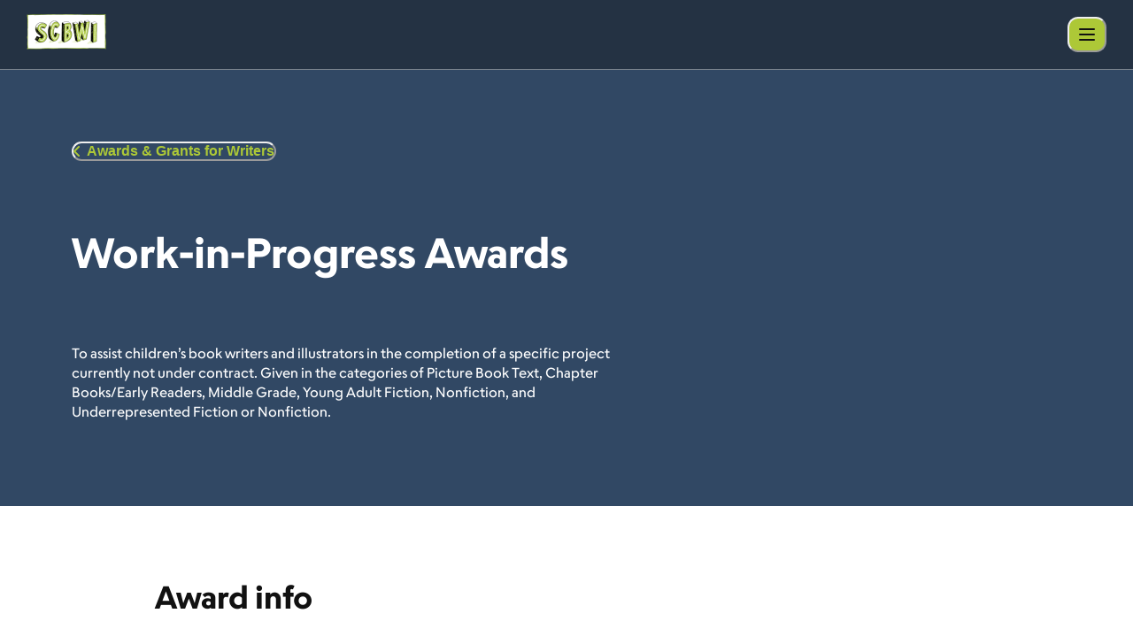

--- FILE ---
content_type: text/html; charset=utf-8
request_url: https://www.scbwi.org/awards-and-grants/for-writers/work-in-progress-awards
body_size: 42486
content:
<!DOCTYPE html><html lang="en"><head><meta charSet="utf-8"/><meta name="viewport" content="width=device-width"/><link rel="shortcut icon" href="/favicon.ico"/><title>Work-in-Progress Awards – SCBWI</title><meta name="description" content="To assist children’s book writers and illustrators in the completion of a specific project currently not under contract. Given in the categories of Picture Book Text, Chapter Books/Early Readers, Middle Grade, Young Adult Fiction, Nonfiction, and Underrepresented Fiction or Nonfiction."/><meta property="og:type" content="website"/><meta property="og:title" content="Work-in-Progress Awards"/><meta property="og:locale" content="en_US"/><meta property="og:site_name" content="SCBWI"/><meta property="og:description" content="To assist children’s book writers and illustrators in the completion of a specific project currently not under contract. Given in the categories of Picture Book Text, Chapter Books/Early Readers, Middle Grade, Young Adult Fiction, Nonfiction, and Underrepresented Fiction or Nonfiction."/><meta property="og:image" content="https://www.scbwi.org/static/images/og-image.jpg"/><meta property="og:url" content="https://www.scbwi.org/awards-and-grants/for-writers/work-in-progress-awards"/><meta property="og:image:alt" content="Work-in-Progress Awards | SCBWI"/><meta property="og:image:width" content="1200"/><meta property="og:image:height" content="630"/><meta name="robots" content="index,follow"/><meta property="twitter:card" content="summary_large_image"/><meta property="twitter:title" content="Work-in-Progress Awards"/><meta property="twitter:description" content="To assist children’s book writers and illustrators in the completion of a specific project currently not under contract. Given in the categories of Picture Book Text, Chapter Books/Early Readers, Middle Grade, Young Adult Fiction, Nonfiction, and Underrepresented Fiction or Nonfiction."/><meta name="twitter:site" content="@scbwi"/><meta name="twitter:creator" content="@scbwi"/><link rel="shortcut icon" href="/favicon.ico"/><meta name="next-head-count" content="22"/><link rel="preload" href="/fonts/SCBWI_Escalator-Regular.woff2" as="font" type="font/woff2" crossorigin="anonymous"/><link rel="preload" href="/fonts/SCBWI_Escalator-Regular.woff" as="font" type="font/woff" crossorigin="anonymous"/><link rel="preload" href="/fonts/SCBWI_Escalator-Medium.woff2" as="font" type="font/woff2" crossorigin="anonymous"/><link rel="preload" href="/fonts/SCBWI_Escalator-Medium.woff" as="font" type="font/woff" crossorigin="anonymous"/><link rel="preload" href="/fonts/SCBWI_Escalator-Semibold.woff2" as="font" type="font/woff2" crossorigin="anonymous"/><link rel="preload" href="/fonts/SCBWI_Escalator-Semibold.woff" as="font" type="font/woff" crossorigin="anonymous"/><link rel="preload" href="/fonts/SCBWI_Escalator-Bold.woff2" as="font" type="font/woff2" crossorigin="anonymous"/><link rel="preload" href="/fonts/SCBWI_Escalator-Bold.woff" as="font" type="font/woff" crossorigin="anonymous"/><link rel="preload" href="/_next/static/css/9317518bb22c733e.css" as="style"/><link rel="stylesheet" href="/_next/static/css/9317518bb22c733e.css" data-n-g=""/><noscript data-n-css=""></noscript><script defer="" nomodule="" src="/_next/static/chunks/polyfills-c67a75d1b6f99dc8.js"></script><script src="/_next/static/chunks/webpack-4a2024d990a62354.js" defer=""></script><script src="/_next/static/chunks/framework-4ed89e9640adfb9e.js" defer=""></script><script src="/_next/static/chunks/main-4b5636df787bee84.js" defer=""></script><script src="/_next/static/chunks/pages/_app-23b65224ef945e33.js" defer=""></script><script src="/_next/static/chunks/pages/%5B...page_slug%5D-af276b17bbb21eba.js" defer=""></script><script src="/_next/static/l4FV9WWhIeNtT25bN_ru-/_buildManifest.js" defer=""></script><script src="/_next/static/l4FV9WWhIeNtT25bN_ru-/_ssgManifest.js" defer=""></script></head><body><div id="__next"><style data-emotion="css-global ramvs0">:host,:root,[data-theme]{--chakra-ring-inset:var(--chakra-empty,/*!*/ /*!*/);--chakra-ring-offset-width:0px;--chakra-ring-offset-color:#fff;--chakra-ring-color:rgba(66, 153, 225, 0.6);--chakra-ring-offset-shadow:0 0 #0000;--chakra-ring-shadow:0 0 #0000;--chakra-space-x-reverse:0;--chakra-space-y-reverse:0;--chakra-colors-transparent:transparent;--chakra-colors-current:currentColor;--chakra-colors-black:#111;--chakra-colors-white:#fff;--chakra-colors-whiteAlpha-50:rgba(255, 255, 255, 0.04);--chakra-colors-whiteAlpha-100:rgba(255, 255, 255, 0.06);--chakra-colors-whiteAlpha-200:rgba(255, 255, 255, 0.08);--chakra-colors-whiteAlpha-300:rgba(255, 255, 255, 0.16);--chakra-colors-whiteAlpha-400:rgba(255, 255, 255, 0.24);--chakra-colors-whiteAlpha-500:#fff;--chakra-colors-whiteAlpha-600:#fff;--chakra-colors-whiteAlpha-700:#fff;--chakra-colors-whiteAlpha-800:rgba(255, 255, 255, 0.80);--chakra-colors-whiteAlpha-900:rgba(255, 255, 255, 0.92);--chakra-colors-blackAlpha-50:rgba(0, 0, 0, 0.04);--chakra-colors-blackAlpha-100:rgba(0, 0, 0, 0.06);--chakra-colors-blackAlpha-200:rgba(0, 0, 0, 0.08);--chakra-colors-blackAlpha-300:rgba(0, 0, 0, 0.16);--chakra-colors-blackAlpha-400:rgba(0, 0, 0, 0.24);--chakra-colors-blackAlpha-500:rgba(0, 0, 0, 0.36);--chakra-colors-blackAlpha-600:rgba(0, 0, 0, 0.48);--chakra-colors-blackAlpha-700:rgba(0, 0, 0, 0.64);--chakra-colors-blackAlpha-800:rgba(0, 0, 0, 0.80);--chakra-colors-blackAlpha-900:rgba(0, 0, 0, 0.92);--chakra-colors-gray-50:#F7FAFC;--chakra-colors-gray-100:rgba(242,242,242,.5);--chakra-colors-gray-200:#E2E8F0;--chakra-colors-gray-300:#c6c6c6;--chakra-colors-gray-400:#f2f2f2;--chakra-colors-gray-500:#718096;--chakra-colors-gray-600:#4A5568;--chakra-colors-gray-700:#2D3748;--chakra-colors-gray-800:#1A202C;--chakra-colors-gray-900:#171923;--chakra-colors-red-50:#FFF5F5;--chakra-colors-red-100:#FED7D7;--chakra-colors-red-200:#FEB2B2;--chakra-colors-red-300:#FC8181;--chakra-colors-red-400:#F56565;--chakra-colors-red-500:#e0442f;--chakra-colors-red-600:#C53030;--chakra-colors-red-700:#9B2C2C;--chakra-colors-red-800:#822727;--chakra-colors-red-900:#63171B;--chakra-colors-orange-50:#FFFAF0;--chakra-colors-orange-100:#FEEBC8;--chakra-colors-orange-200:#FBD38D;--chakra-colors-orange-300:#F6AD55;--chakra-colors-orange-400:#ED8936;--chakra-colors-orange-500:#DD6B20;--chakra-colors-orange-600:#C05621;--chakra-colors-orange-700:#9C4221;--chakra-colors-orange-800:#7B341E;--chakra-colors-orange-900:#652B19;--chakra-colors-yellow-50:#FFFFF0;--chakra-colors-yellow-100:#FEFCBF;--chakra-colors-yellow-200:#FAF089;--chakra-colors-yellow-300:#F6E05E;--chakra-colors-yellow-400:#ECC94B;--chakra-colors-yellow-500:#D69E2E;--chakra-colors-yellow-600:#B7791F;--chakra-colors-yellow-700:#975A16;--chakra-colors-yellow-800:#744210;--chakra-colors-yellow-900:#5F370E;--chakra-colors-green-50:#F0FFF4;--chakra-colors-green-100:#C6F6D5;--chakra-colors-green-200:#9AE6B4;--chakra-colors-green-300:#68D391;--chakra-colors-green-400:#48BB78;--chakra-colors-green-500:#38A169;--chakra-colors-green-600:#2F855A;--chakra-colors-green-700:#276749;--chakra-colors-green-800:#22543D;--chakra-colors-green-900:#1C4532;--chakra-colors-teal-50:#E6FFFA;--chakra-colors-teal-100:#B2F5EA;--chakra-colors-teal-200:#81E6D9;--chakra-colors-teal-300:#4FD1C5;--chakra-colors-teal-400:#38B2AC;--chakra-colors-teal-500:#319795;--chakra-colors-teal-600:#2C7A7B;--chakra-colors-teal-700:#285E61;--chakra-colors-teal-800:#234E52;--chakra-colors-teal-900:#1D4044;--chakra-colors-blue-50:#ebf8ff;--chakra-colors-blue-100:#bee3f8;--chakra-colors-blue-200:#90cdf4;--chakra-colors-blue-300:#63b3ed;--chakra-colors-blue-400:#4299e1;--chakra-colors-blue-500:#3182ce;--chakra-colors-blue-600:#2b6cb0;--chakra-colors-blue-700:#2c5282;--chakra-colors-blue-800:#2a4365;--chakra-colors-blue-900:#1A365D;--chakra-colors-cyan-50:#EDFDFD;--chakra-colors-cyan-100:#C4F1F9;--chakra-colors-cyan-200:#9DECF9;--chakra-colors-cyan-300:#76E4F7;--chakra-colors-cyan-400:#0BC5EA;--chakra-colors-cyan-500:#00B5D8;--chakra-colors-cyan-600:#00A3C4;--chakra-colors-cyan-700:#0987A0;--chakra-colors-cyan-800:#086F83;--chakra-colors-cyan-900:#065666;--chakra-colors-purple-50:#FAF5FF;--chakra-colors-purple-100:#E9D8FD;--chakra-colors-purple-200:#D6BCFA;--chakra-colors-purple-300:#B794F4;--chakra-colors-purple-400:#9F7AEA;--chakra-colors-purple-500:#805AD5;--chakra-colors-purple-600:#6B46C1;--chakra-colors-purple-700:#553C9A;--chakra-colors-purple-800:#44337A;--chakra-colors-purple-900:#322659;--chakra-colors-pink-50:#FFF5F7;--chakra-colors-pink-100:#FED7E2;--chakra-colors-pink-200:#FBB6CE;--chakra-colors-pink-300:#F687B3;--chakra-colors-pink-400:#ED64A6;--chakra-colors-pink-500:#D53F8C;--chakra-colors-pink-600:#B83280;--chakra-colors-pink-700:#97266D;--chakra-colors-pink-800:#702459;--chakra-colors-pink-900:#521B41;--chakra-colors-linkedin-50:#E8F4F9;--chakra-colors-linkedin-100:#CFEDFB;--chakra-colors-linkedin-200:#9BDAF3;--chakra-colors-linkedin-300:#68C7EC;--chakra-colors-linkedin-400:#34B3E4;--chakra-colors-linkedin-500:#00A0DC;--chakra-colors-linkedin-600:#008CC9;--chakra-colors-linkedin-700:#0077B5;--chakra-colors-linkedin-800:#005E93;--chakra-colors-linkedin-900:#004471;--chakra-colors-facebook-50:#E8F4F9;--chakra-colors-facebook-100:#D9DEE9;--chakra-colors-facebook-200:#B7C2DA;--chakra-colors-facebook-300:#6482C0;--chakra-colors-facebook-400:#4267B2;--chakra-colors-facebook-500:#385898;--chakra-colors-facebook-600:#314E89;--chakra-colors-facebook-700:#29487D;--chakra-colors-facebook-800:#223B67;--chakra-colors-facebook-900:#1E355B;--chakra-colors-messenger-50:#D0E6FF;--chakra-colors-messenger-100:#B9DAFF;--chakra-colors-messenger-200:#A2CDFF;--chakra-colors-messenger-300:#7AB8FF;--chakra-colors-messenger-400:#2E90FF;--chakra-colors-messenger-500:#0078FF;--chakra-colors-messenger-600:#0063D1;--chakra-colors-messenger-700:#0052AC;--chakra-colors-messenger-800:#003C7E;--chakra-colors-messenger-900:#002C5C;--chakra-colors-whatsapp-50:#dffeec;--chakra-colors-whatsapp-100:#b9f5d0;--chakra-colors-whatsapp-200:#90edb3;--chakra-colors-whatsapp-300:#65e495;--chakra-colors-whatsapp-400:#3cdd78;--chakra-colors-whatsapp-500:#22c35e;--chakra-colors-whatsapp-600:#179848;--chakra-colors-whatsapp-700:#0c6c33;--chakra-colors-whatsapp-800:#01421c;--chakra-colors-whatsapp-900:#001803;--chakra-colors-twitter-50:#E5F4FD;--chakra-colors-twitter-100:#C8E9FB;--chakra-colors-twitter-200:#A8DCFA;--chakra-colors-twitter-300:#83CDF7;--chakra-colors-twitter-400:#57BBF5;--chakra-colors-twitter-500:#1DA1F2;--chakra-colors-twitter-600:#1A94DA;--chakra-colors-twitter-700:#1681BF;--chakra-colors-twitter-800:#136B9E;--chakra-colors-twitter-900:#0D4D71;--chakra-colors-telegram-50:#E3F2F9;--chakra-colors-telegram-100:#C5E4F3;--chakra-colors-telegram-200:#A2D4EC;--chakra-colors-telegram-300:#7AC1E4;--chakra-colors-telegram-400:#47A9DA;--chakra-colors-telegram-500:#0088CC;--chakra-colors-telegram-600:#007AB8;--chakra-colors-telegram-700:#006BA1;--chakra-colors-telegram-800:#005885;--chakra-colors-telegram-900:#003F5E;--chakra-colors-cta-50:#D9E6A3;--chakra-colors-cta-100:#CBDC7F;--chakra-colors-cta-200:#D9E6A3;--chakra-colors-cta-300:#CBDC7F;--chakra-colors-cta-400:#BCD25B;--chakra-colors-cta-500:#ADC837;--chakra-colors-cta-600:#8AA02C;--chakra-colors-cta-700:#687821;--chakra-colors-cta-800:#455016;--chakra-colors-cta-900:#23280B;--chakra-colors-ctaSecondary-50:#f3f9f2;--chakra-colors-ctaSecondary-100:#cee7cc;--chakra-colors-ctaSecondary-200:#a3d29f;--chakra-colors-ctaSecondary-300:#6cb766;--chakra-colors-ctaSecondary-400:#4ca745;--chakra-colors-ctaSecondary-500:#79a03f;--chakra-colors-ctaSecondary-600:#2c7826;--chakra-colors-ctaSecondary-700:#23611f;--chakra-colors-ctaSecondary-800:#1e521a;--chakra-colors-ctaSecondary-900:#163b13;--chakra-colors-link-50:#f3f8fc;--chakra-colors-link-100:#d0e2f4;--chakra-colors-link-200:#a7cae9;--chakra-colors-link-300:#74abdd;--chakra-colors-link-400:#5799d6;--chakra-colors-link-500:#6b83b3;--chakra-colors-link-600:#2f6da5;--chakra-colors-link-700:#265785;--chakra-colors-link-800:#204a70;--chakra-colors-link-900:#173551;--chakra-colors-currentColor:#adc837;--chakra-colors-secondaryCta:#79a03f;--chakra-colors-grayBg:#f2f2f2;--chakra-colors-primaryBg:#314864;--chakra-colors-body-500:#4a4a4c;--chakra-colors-primary-500:#6b83b3;--chakra-colors-skeletonDarkStartColor:rgba(230,230,230,.5);--chakra-colors-skeletonDarkEndColor:#e6e6e6;--chakra-borders-none:0;--chakra-borders-1px:1px solid;--chakra-borders-2px:2px solid;--chakra-borders-4px:4px solid;--chakra-borders-8px:8px solid;--chakra-fonts-heading:'Escalator',sans-serif;--chakra-fonts-body:'Escalator',sans-serif;--chakra-fonts-mono:SFMono-Regular,Menlo,Monaco,Consolas,"Liberation Mono","Courier New",monospace;--chakra-fontSizes-3xs:0.45rem;--chakra-fontSizes-2xs:0.625rem;--chakra-fontSizes-xs:0.75rem;--chakra-fontSizes-sm:0.875rem;--chakra-fontSizes-md:1rem;--chakra-fontSizes-lg:1.125rem;--chakra-fontSizes-xl:1.25rem;--chakra-fontSizes-2xl:1.5rem;--chakra-fontSizes-3xl:1.875rem;--chakra-fontSizes-4xl:2.25rem;--chakra-fontSizes-5xl:3rem;--chakra-fontSizes-6xl:3.75rem;--chakra-fontSizes-7xl:4.5rem;--chakra-fontSizes-8xl:6rem;--chakra-fontSizes-9xl:8rem;--chakra-fontWeights-hairline:100;--chakra-fontWeights-thin:200;--chakra-fontWeights-light:300;--chakra-fontWeights-normal:400;--chakra-fontWeights-medium:500;--chakra-fontWeights-semibold:600;--chakra-fontWeights-bold:700;--chakra-fontWeights-extrabold:800;--chakra-fontWeights-black:900;--chakra-letterSpacings-tighter:-0.05em;--chakra-letterSpacings-tight:-0.025em;--chakra-letterSpacings-normal:0;--chakra-letterSpacings-wide:0.025em;--chakra-letterSpacings-wider:0.05em;--chakra-letterSpacings-widest:0.1em;--chakra-lineHeights-3:.75rem;--chakra-lineHeights-4:1rem;--chakra-lineHeights-5:1.25rem;--chakra-lineHeights-6:1.5rem;--chakra-lineHeights-7:1.75rem;--chakra-lineHeights-8:2rem;--chakra-lineHeights-9:2.25rem;--chakra-lineHeights-10:2.5rem;--chakra-lineHeights-normal:normal;--chakra-lineHeights-none:1;--chakra-lineHeights-shorter:1.25;--chakra-lineHeights-short:1.375;--chakra-lineHeights-base:1.5;--chakra-lineHeights-tall:1.625;--chakra-lineHeights-taller:2;--chakra-radii-none:0;--chakra-radii-sm:0.125rem;--chakra-radii-base:0.25rem;--chakra-radii-md:0.375rem;--chakra-radii-lg:0.5rem;--chakra-radii-xl:0.75rem;--chakra-radii-2xl:1rem;--chakra-radii-3xl:1.5rem;--chakra-radii-full:9999px;--chakra-space-1:0.25rem;--chakra-space-2:0.5rem;--chakra-space-3:0.75rem;--chakra-space-4:1rem;--chakra-space-5:1.25rem;--chakra-space-6:1.5rem;--chakra-space-7:1.75rem;--chakra-space-8:2rem;--chakra-space-9:2.25rem;--chakra-space-10:2.5rem;--chakra-space-12:3rem;--chakra-space-14:3.5rem;--chakra-space-16:4rem;--chakra-space-20:5rem;--chakra-space-24:6rem;--chakra-space-28:7rem;--chakra-space-32:8rem;--chakra-space-36:9rem;--chakra-space-40:10rem;--chakra-space-44:11rem;--chakra-space-48:12rem;--chakra-space-52:13rem;--chakra-space-56:14rem;--chakra-space-60:15rem;--chakra-space-64:16rem;--chakra-space-72:18rem;--chakra-space-80:20rem;--chakra-space-96:24rem;--chakra-space-px:1px;--chakra-space-0-5:0.125rem;--chakra-space-1-5:0.375rem;--chakra-space-2-5:0.625rem;--chakra-space-3-5:0.875rem;--chakra-shadows-xs:0 0 0 1px rgba(0, 0, 0, 0.05);--chakra-shadows-sm:0 1px 2px 0 rgba(0, 0, 0, 0.05);--chakra-shadows-base:0 1px 3px 0 rgba(0, 0, 0, 0.1),0 1px 2px 0 rgba(0, 0, 0, 0.06);--chakra-shadows-md:0 4px 6px -1px rgba(0, 0, 0, 0.1),0 2px 4px -1px rgba(0, 0, 0, 0.06);--chakra-shadows-lg:0 10px 15px -3px rgba(0, 0, 0, 0.1),0 4px 6px -2px rgba(0, 0, 0, 0.05);--chakra-shadows-xl:0 20px 25px -5px rgba(0, 0, 0, 0.1),0 10px 10px -5px rgba(0, 0, 0, 0.04);--chakra-shadows-2xl:0 25px 50px -12px rgba(0, 0, 0, 0.25);--chakra-shadows-outline:0 0 0 3px rgba(66, 153, 225, 0.6);--chakra-shadows-inner:inset 0 2px 4px 0 rgba(0,0,0,0.06);--chakra-shadows-none:none;--chakra-shadows-dark-lg:rgba(0, 0, 0, 0.1) 0px 0px 0px 1px,rgba(0, 0, 0, 0.2) 0px 5px 10px,rgba(0, 0, 0, 0.4) 0px 15px 40px;--chakra-sizes-1:0.25rem;--chakra-sizes-2:0.5rem;--chakra-sizes-3:0.75rem;--chakra-sizes-4:1rem;--chakra-sizes-5:1.25rem;--chakra-sizes-6:1.5rem;--chakra-sizes-7:1.75rem;--chakra-sizes-8:2rem;--chakra-sizes-9:2.25rem;--chakra-sizes-10:2.5rem;--chakra-sizes-12:3rem;--chakra-sizes-14:3.5rem;--chakra-sizes-16:4rem;--chakra-sizes-20:5rem;--chakra-sizes-24:6rem;--chakra-sizes-28:7rem;--chakra-sizes-32:8rem;--chakra-sizes-36:9rem;--chakra-sizes-40:10rem;--chakra-sizes-44:11rem;--chakra-sizes-48:12rem;--chakra-sizes-52:13rem;--chakra-sizes-56:14rem;--chakra-sizes-60:15rem;--chakra-sizes-64:16rem;--chakra-sizes-72:18rem;--chakra-sizes-80:20rem;--chakra-sizes-96:24rem;--chakra-sizes-px:1px;--chakra-sizes-0-5:0.125rem;--chakra-sizes-1-5:0.375rem;--chakra-sizes-2-5:0.625rem;--chakra-sizes-3-5:0.875rem;--chakra-sizes-max:max-content;--chakra-sizes-min:min-content;--chakra-sizes-full:100%;--chakra-sizes-3xs:14rem;--chakra-sizes-2xs:16rem;--chakra-sizes-xs:20rem;--chakra-sizes-sm:24rem;--chakra-sizes-md:28rem;--chakra-sizes-lg:32rem;--chakra-sizes-xl:36rem;--chakra-sizes-2xl:42rem;--chakra-sizes-3xl:48rem;--chakra-sizes-4xl:56rem;--chakra-sizes-5xl:64rem;--chakra-sizes-6xl:72rem;--chakra-sizes-7xl:80rem;--chakra-sizes-8xl:90rem;--chakra-sizes-prose:60ch;--chakra-sizes-container-sm:640px;--chakra-sizes-container-md:768px;--chakra-sizes-container-lg:1024px;--chakra-sizes-container-xl:1280px;--chakra-zIndices-hide:-1;--chakra-zIndices-auto:auto;--chakra-zIndices-base:0;--chakra-zIndices-docked:10;--chakra-zIndices-dropdown:1000;--chakra-zIndices-sticky:1100;--chakra-zIndices-banner:1200;--chakra-zIndices-overlay:1300;--chakra-zIndices-modal:1400;--chakra-zIndices-popover:1500;--chakra-zIndices-skipLink:1600;--chakra-zIndices-toast:1700;--chakra-zIndices-tooltip:1800;--chakra-transition-property-common:background-color,border-color,color,fill,stroke,opacity,box-shadow,transform;--chakra-transition-property-colors:background-color,border-color,color,fill,stroke;--chakra-transition-property-dimensions:width,height;--chakra-transition-property-position:left,right,top,bottom;--chakra-transition-property-background:background-color,background-image,background-position;--chakra-transition-easing-ease-in:cubic-bezier(0.4, 0, 1, 1);--chakra-transition-easing-ease-out:cubic-bezier(0, 0, 0.2, 1);--chakra-transition-easing-ease-in-out:cubic-bezier(0.4, 0, 0.2, 1);--chakra-transition-duration-ultra-fast:50ms;--chakra-transition-duration-faster:100ms;--chakra-transition-duration-fast:150ms;--chakra-transition-duration-normal:200ms;--chakra-transition-duration-slow:300ms;--chakra-transition-duration-slower:400ms;--chakra-transition-duration-ultra-slow:500ms;--chakra-blur-none:0;--chakra-blur-sm:4px;--chakra-blur-base:8px;--chakra-blur-md:12px;--chakra-blur-lg:16px;--chakra-blur-xl:24px;--chakra-blur-2xl:40px;--chakra-blur-3xl:64px;--chakra-breakpoints-base:0em;--chakra-breakpoints-sm:30em;--chakra-breakpoints-md:48em;--chakra-breakpoints-lg:62em;--chakra-breakpoints-xl:80em;--chakra-breakpoints-2xl:96em;}.chakra-ui-light :host:not([data-theme]),.chakra-ui-light :root:not([data-theme]),.chakra-ui-light [data-theme]:not([data-theme]),[data-theme=light] :host:not([data-theme]),[data-theme=light] :root:not([data-theme]),[data-theme=light] [data-theme]:not([data-theme]),:host[data-theme=light],:root[data-theme=light],[data-theme][data-theme=light]{--chakra-colors-chakra-body-text:var(--chakra-colors-gray-800);--chakra-colors-chakra-body-bg:var(--chakra-colors-white);--chakra-colors-chakra-border-color:var(--chakra-colors-gray-200);--chakra-colors-chakra-inverse-text:var(--chakra-colors-white);--chakra-colors-chakra-subtle-bg:var(--chakra-colors-gray-100);--chakra-colors-chakra-subtle-text:var(--chakra-colors-gray-600);--chakra-colors-chakra-placeholder-color:var(--chakra-colors-gray-500);}.chakra-ui-dark :host:not([data-theme]),.chakra-ui-dark :root:not([data-theme]),.chakra-ui-dark [data-theme]:not([data-theme]),[data-theme=dark] :host:not([data-theme]),[data-theme=dark] :root:not([data-theme]),[data-theme=dark] [data-theme]:not([data-theme]),:host[data-theme=dark],:root[data-theme=dark],[data-theme][data-theme=dark]{--chakra-colors-chakra-body-text:var(--chakra-colors-whiteAlpha-900);--chakra-colors-chakra-body-bg:var(--chakra-colors-gray-800);--chakra-colors-chakra-border-color:var(--chakra-colors-whiteAlpha-300);--chakra-colors-chakra-inverse-text:var(--chakra-colors-gray-800);--chakra-colors-chakra-subtle-bg:var(--chakra-colors-gray-700);--chakra-colors-chakra-subtle-text:var(--chakra-colors-gray-400);--chakra-colors-chakra-placeholder-color:var(--chakra-colors-whiteAlpha-400);}</style><style data-emotion="css-global fubdgu">html{line-height:1.5;-webkit-text-size-adjust:100%;font-family:system-ui,sans-serif;-webkit-font-smoothing:antialiased;text-rendering:optimizeLegibility;-moz-osx-font-smoothing:grayscale;touch-action:manipulation;}body{position:relative;min-height:100%;margin:0;font-feature-settings:"kern";}:where(*, *::before, *::after){border-width:0;border-style:solid;box-sizing:border-box;word-wrap:break-word;}main{display:block;}hr{border-top-width:1px;box-sizing:content-box;height:0;overflow:visible;}:where(pre, code, kbd,samp){font-family:SFMono-Regular,Menlo,Monaco,Consolas,monospace;font-size:1em;}a{background-color:transparent;color:inherit;-webkit-text-decoration:inherit;text-decoration:inherit;}abbr[title]{border-bottom:none;-webkit-text-decoration:underline;text-decoration:underline;-webkit-text-decoration:underline dotted;-webkit-text-decoration:underline dotted;text-decoration:underline dotted;}:where(b, strong){font-weight:bold;}small{font-size:80%;}:where(sub,sup){font-size:75%;line-height:0;position:relative;vertical-align:baseline;}sub{bottom:-0.25em;}sup{top:-0.5em;}img{border-style:none;}:where(button, input, optgroup, select, textarea){font-family:inherit;font-size:100%;line-height:1.15;margin:0;}:where(button, input){overflow:visible;}:where(button, select){text-transform:none;}:where(
          button::-moz-focus-inner,
          [type="button"]::-moz-focus-inner,
          [type="reset"]::-moz-focus-inner,
          [type="submit"]::-moz-focus-inner
        ){border-style:none;padding:0;}fieldset{padding:0.35em 0.75em 0.625em;}legend{box-sizing:border-box;color:inherit;display:table;max-width:100%;padding:0;white-space:normal;}progress{vertical-align:baseline;}textarea{overflow:auto;}:where([type="checkbox"], [type="radio"]){box-sizing:border-box;padding:0;}input[type="number"]::-webkit-inner-spin-button,input[type="number"]::-webkit-outer-spin-button{-webkit-appearance:none!important;}input[type="number"]{-moz-appearance:textfield;}input[type="search"]{-webkit-appearance:textfield;outline-offset:-2px;}input[type="search"]::-webkit-search-decoration{-webkit-appearance:none!important;}::-webkit-file-upload-button{-webkit-appearance:button;font:inherit;}details{display:block;}summary{display:-webkit-box;display:-webkit-list-item;display:-ms-list-itembox;display:list-item;}template{display:none;}[hidden]{display:none!important;}:where(
          blockquote,
          dl,
          dd,
          h1,
          h2,
          h3,
          h4,
          h5,
          h6,
          hr,
          figure,
          p,
          pre
        ){margin:0;}button{background:transparent;padding:0;}fieldset{margin:0;padding:0;}:where(ol, ul){margin:0;padding:0;}textarea{resize:vertical;}:where(button, [role="button"]){cursor:pointer;}button::-moz-focus-inner{border:0!important;}table{border-collapse:collapse;}:where(h1, h2, h3, h4, h5, h6){font-size:inherit;font-weight:inherit;}:where(button, input, optgroup, select, textarea){padding:0;line-height:inherit;color:inherit;}:where(img, svg, video, canvas, audio, iframe, embed, object){display:block;}:where(img, video){max-width:100%;height:auto;}[data-js-focus-visible] :focus:not([data-focus-visible-added]):not(
          [data-focus-visible-disabled]
        ){outline:none;box-shadow:none;}select::-ms-expand{display:none;}:root,:host{--chakra-vh:100vh;}@supports (height: -webkit-fill-available){:root,:host{--chakra-vh:-webkit-fill-available;}}@supports (height: -moz-fill-available){:root,:host{--chakra-vh:-moz-fill-available;}}@supports (height: 100dvh){:root,:host{--chakra-vh:100dvh;}}</style><style data-emotion="css-global 1cgn62j">body{font-family:var(--chakra-fonts-body);color:var(--chakra-colors-chakra-body-text);background:var(--chakra-colors-chakra-body-bg);transition-property:background-color;transition-duration:var(--chakra-transition-duration-normal);line-height:var(--chakra-lineHeights-base);}*::-webkit-input-placeholder{color:var(--chakra-colors-chakra-placeholder-color);}*::-moz-placeholder{color:var(--chakra-colors-chakra-placeholder-color);}*:-ms-input-placeholder{color:var(--chakra-colors-chakra-placeholder-color);}*::placeholder{color:var(--chakra-colors-chakra-placeholder-color);}*,*::before,::after{border-color:var(--chakra-colors-chakra-border-color);}</style><div class="Layout_main__SOsyQ"><div class="Header_headerContainer__pGZlR"><div class="Header_header__sgqkZ"><a href="/" aria-label="logo"><img src="/static/images/new-logo.png" height="40" width="90" loading="eager"/></a><div class="Header_headerMarginLeft__mSMHU"><style data-emotion="css 1h6oxso">.css-1h6oxso{display:-webkit-box;display:-webkit-flex;display:-ms-flexbox;display:flex;-webkit-appearance:none;-moz-appearance:none;-ms-appearance:none;appearance:none;-webkit-align-items:center;-webkit-box-align:center;-ms-flex-align:center;align-items:center;-webkit-box-pack:center;-ms-flex-pack:center;-webkit-justify-content:center;justify-content:center;-webkit-user-select:none;-moz-user-select:none;-ms-user-select:none;user-select:none;position:relative;white-space:nowrap;vertical-align:middle;outline:2px solid transparent;outline-offset:2px;line-height:1;border-radius:var(--chakra-radii-xl);font-weight:700;transition-property:var(--chakra-transition-property-common);transition-duration:var(--chakra-transition-duration-normal);height:var(--chakra-sizes-8);min-width:40px;font-size:14px;-webkit-padding-start:8px;padding-inline-start:8px;-webkit-padding-end:8px;padding-inline-end:8px;text-transform:uppercase;min-height:40px;background:var(--chakra-colors-cta-500);color:var(--chakra-colors-black);width:auto;}.css-1h6oxso:focus-visible,.css-1h6oxso[data-focus-visible]{box-shadow:var(--chakra-shadows-outline);}.css-1h6oxso:disabled,.css-1h6oxso[disabled],.css-1h6oxso[aria-disabled=true],.css-1h6oxso[data-disabled]{opacity:1;cursor:not-allowed;box-shadow:var(--chakra-shadows-none);color:#8c867e;background:#e6e6e6;}.css-1h6oxso:hover,.css-1h6oxso[data-hover]{background:var(--chakra-colors-cta-600);}.css-1h6oxso:hover:disabled,.css-1h6oxso[data-hover]:disabled,.css-1h6oxso:hover[disabled],.css-1h6oxso[data-hover][disabled],.css-1h6oxso:hover[aria-disabled=true],.css-1h6oxso[data-hover][aria-disabled=true],.css-1h6oxso:hover[data-disabled],.css-1h6oxso[data-hover][data-disabled]{background:#e6e6e6;color:#8c867e;opacity:1;}.css-1h6oxso:focus,.css-1h6oxso[data-focus]{box-shadow:var(--chakra-shadows-none);}.css-1h6oxso:active,.css-1h6oxso[data-active]{background:var(--chakra-colors-cta-700);}@media screen and (min-width: 30em){.css-1h6oxso{width:auto;}}@media screen and (min-width: 48em){.css-1h6oxso{width:auto;}}@media screen and (min-width: 80em){.css-1h6oxso{width:auto;}}</style><button class="chakra-button css-1h6oxso"><svg width="24" height="24" viewBox="0 0 24 24" fill="none" xmlns="http://www.w3.org/2000/svg"><path d="M4 6H20" stroke="#111111" stroke-width="2" stroke-linecap="round" stroke-linejoin="round"></path><path d="M4 12H20" stroke="#111111" stroke-width="2" stroke-linecap="round" stroke-linejoin="round"></path><path d="M4 18H20" stroke="#111111" stroke-width="2" stroke-linecap="round" stroke-linejoin="round"></path></svg></button></div></div></div><div class=""><div class=""><div><div class="Hero_hero__ybbrP Hero_firstLevel__yBiWz"><div class="Hero_contentGridItem__FmhbT"><div class="Hero_backButton__oELho"><a aria-label="Awards &amp; Grants for Writers" href="/awards-and-grants/for-writers"><style data-emotion="css bxi01o">.css-bxi01o{display:inline;-webkit-appearance:none;-moz-appearance:none;-ms-appearance:none;appearance:none;-webkit-align-items:center;-webkit-box-align:center;-ms-flex-align:center;align-items:center;-webkit-box-pack:center;-ms-flex-pack:center;-webkit-justify-content:center;justify-content:center;-webkit-user-select:none;-moz-user-select:none;-ms-user-select:none;user-select:none;position:relative;white-space:nowrap;vertical-align:baseline;outline:2px solid transparent;outline-offset:2px;line-height:var(--chakra-lineHeights-normal);border-radius:var(--chakra-radii-xl);font-weight:700;transition-property:var(--chakra-transition-property-common);transition-duration:var(--chakra-transition-duration-normal);height:auto;min-width:var(--chakra-sizes-6);font-size:16px;-webkit-padding-start:var(--chakra-space-2);padding-inline-start:var(--chakra-space-2);-webkit-padding-end:var(--chakra-space-2);padding-inline-end:var(--chakra-space-2);text-transform:none;padding:0px;color:var(--chakra-colors-cta-500);width:auto;}.css-bxi01o:focus-visible,.css-bxi01o[data-focus-visible]{box-shadow:var(--chakra-shadows-outline);}.css-bxi01o:disabled,.css-bxi01o[disabled],.css-bxi01o[aria-disabled=true],.css-bxi01o[data-disabled]{opacity:1;cursor:not-allowed;box-shadow:var(--chakra-shadows-none);color:#c6c6c6;}.css-bxi01o:disabled path,.css-bxi01o[disabled] path,.css-bxi01o[aria-disabled=true] path,.css-bxi01o[data-disabled] path{stroke:#c6c6c6;}.css-bxi01o:hover,.css-bxi01o[data-hover]{-webkit-text-decoration:underline;text-decoration:underline;}.css-bxi01o:hover:disabled,.css-bxi01o[data-hover]:disabled,.css-bxi01o:hover[disabled],.css-bxi01o[data-hover][disabled],.css-bxi01o:hover[aria-disabled=true],.css-bxi01o[data-hover][aria-disabled=true],.css-bxi01o:hover[data-disabled],.css-bxi01o[data-hover][data-disabled]{background:initial;-webkit-text-decoration:none;text-decoration:none;}.css-bxi01o:focus,.css-bxi01o[data-focus]{box-shadow:var(--chakra-shadows-none);}.css-bxi01o:active,.css-bxi01o[data-active]{color:var(--chakra-colors-cta-700);}@media screen and (min-width: 30em){.css-bxi01o{width:auto;}}@media screen and (min-width: 48em){.css-bxi01o{width:auto;}}@media screen and (min-width: 80em){.css-bxi01o{width:auto;}}</style><button class="chakra-button Button_buttonFlex__D06XB css-bxi01o"><style data-emotion="css 1wh2kri">.css-1wh2kri{display:-webkit-inline-box;display:-webkit-inline-flex;display:-ms-inline-flexbox;display:inline-flex;-webkit-align-self:center;-ms-flex-item-align:center;align-self:center;-webkit-flex-shrink:0;-ms-flex-negative:0;flex-shrink:0;-webkit-margin-end:0.5rem;margin-inline-end:0.5rem;}</style><span class="chakra-button__icon css-1wh2kri"><svg width="7" height="12" viewBox="0 0 7 12" fill="none" xmlns="http://www.w3.org/2000/svg"><path d="M6 1L1 6L6 11" stroke="#ADC837" stroke-width="2" stroke-linecap="round" stroke-linejoin="round"></path></svg></span>Awards &amp; Grants for Writers</button></a></div><div class="Hero_heroContent__9Wipx"><h1 class="Htag_h1__3yEd8 Htag_white__X86pp Htag_smaller__LxXab">Work-in-Progress Awards</h1><p class="P_p__PHX01 P_white__UZpkX">To assist children’s book writers and illustrators in the completion of a specific project currently not under contract. Given in the categories of Picture Book Text, Chapter Books/Early Readers, Middle Grade, Young Adult Fiction, Nonfiction, and Underrepresented Fiction or Nonfiction.</p></div></div></div><div><div class="PageSection_pageBlock__Mm10Q PageSection_textBlock__kqVxp PageSection_secondLevel__1qFou"><div class="PageSection_itemContainer__w5fzz"><div class="PageSection_innerContainer__75_J_"><div class="BodyText_bodyText__nKWYC"><h2>Award info</h2><p>The SCBWI Work-In-Progress (WIP) Award assists children’s book writers and illustrators in the publication of a specific project currently not under contract. One winner per category will be selected. SCBWI reserves the right not to confer this award in any given year. </p><p><br></p><p><strong>SUBMISSIONS NOW CLOSED</strong></p><p><strong>Submissions open March 1--March 31, 2026.</strong></p><p><strong>Apply through the MY AWARDS tab in your MEMBER HOME</strong></p><p><br></p><p><strong><a href="https://www.scbwi.org/posts/announcing-the-2024-work-in-progress-don-freeman-and-cushman-award-winners">Congratulations to our 2024 WIP winners! </a></strong></p><p><br></p><p><strong>Illustrators may apply for the 2025 </strong><strong><a href="https://www.scbwi.org/awards-and-grants/for-illustrators/don-freeman-work-in-progress-grant">Don Freeman Grant</a></strong><strong>!</strong></p><p><strong>Unpublished writers over 50 may apply for the </strong><strong><a href="https://www.scbwi.org/awards-and-grants/for-writers/karen-cushman-late-bloomer-award">Karen Cushman Late Bloomer Award</a></strong><strong> in addition to the WIP</strong></p><p><br></p><p><br></p><p><br></p><h2>WIP Award</h2><p>The Work-in-Progress Award showcases outstanding manuscripts from the members of the SCBWI. One winner in each of the following five categories will be selected.</p><p><br></p><p>Picture Book Text</p><p>Chapter Books/Early Readers/Middle Grade</p><p>Young Adult Fiction</p><p>Nonfiction (Anna Cross Giblin Nonfiction Award)</p><p>Underrepresented Fiction or Nonfiction (previously called Multicultural). <strong>Note:</strong> Members may apply to this category <strong>in addition</strong> to one of the above.</p><p>Karen Cushman Late Bloomer Award.  <strong>Note:</strong> Members may apply to this category <strong>in addition</strong> to one of the above.</p><p>The works submitted by winners will be made available on a secure webpage and presented to a hand-selected group of editors for their consideration. Although this is not a guarantee of publication, the opportunity to have your work presented to acquiring editors, along with an SCBWI endorsement, is a unique opportunity.</p><p><br></p><h2>Eligibility</h2><p>You must be a current SCBWI member when your work is submitted and when the award is announced.</p><p>You may not submit a work that is under contract. If the work becomes under contract before the award is announced, you will become ineligible. It is your responsibility to notify SCBWI and withdraw your application.</p><p>Each member may submit only one manuscript to the WIP awards each year.</p><p>Illustrations can apply for one of the Don Freeman Awards. You may <strong>not</strong> apply for both the Don Freeman and Picture Book category of the WIP Award.</p><p>Applying to the Cushman Grant or the Underrepresented category? Simply check the relevant box on the Work-in-Progress submission form. That’s it! You will <strong>not</strong> receive additional automated confirmation.</p><p>If you are self-published, you may submit to the WIP.</p><h2>Submission guidelines</h2><p><strong>Please follow the below instructions completely.</strong></p><p>Choose from one of four book categories: Picture Book, Early Reader/Chapter Book/Middle Grade, Young Adult, and Nonfiction.</p><p>If you wish to be considered for the Karen Cushman Late Bloomer Award or the Underrepresented Voices Award, choose one of the categories i<strong>n addition to </strong>the ones listed above. </p><p>Your <strong>PDF</strong> should include 1) a cover page, 2) synopsis, 3) the first ten pages of your <strong>completed</strong> manuscript. </p><p>Novelists should also include a one-page synopsis of the story. Please feel free to give away the ending. If you are submitting a picture book, you do not need a full synopsis; please instead include a logline pitch of the story.</p><p>Please format your document in the following style:</p><p>A cover page with title, category, and email address</p><p>Page numbers in the bottom right corner</p><p>Name (First_Last) in the upper right corner of all 10 pages</p><p>Double-spaced, 12-point Times New Roman font</p><p>Your sample cannot exceed ten pages. </p><p>Full PDF submission packet should not exceed 12 pages (cover page + synopsis + 10 page sample)</p><p>Please format picture books as a text-only document, with no page breaks. Most picture book manuscripts will be much shorter than 10 pages, more like 2 to 4 pages. </p><p>Back matter and author's notes are included in the 10 pages.</p><p>Please label your PDF as Category First Name_Last Name; e.g., MG Mary_Ford.pdf.</p><p>Questions? Please email Sarah Diamond at <strong><a href="/cdn-cgi/l/email-protection#8cffedfeede4e8e5ede1e3e2e8ccffefeefbe5a2e3feeb"><span class="__cf_email__" data-cfemail="285b495a49404c41494547464c685b4b4a5f4106475a4f">[email&#160;protected]</span></a></strong>.</p><p><br></p><h2>FAQs</h2><h4>How do I submit to the Cushman Late Bloomer Award?</h4><p>The Cushman Late Bloomer Award is a part of the Work in Progress Awards, and you must submit to them together. Go to the WIP form <a href="https://www.scbwi.org/work-in-progress-awards-general-submissions/">i</a>n your MEMBER PROFILE and check 1) the box to apply for the Cushman Late Bloomer Award 2) the box for your other book category (PB, MG, YA, NF)</p><h4>Can I submit an illustrated manuscript to the Work-in-Progress Award?</h4><p>No, this award is for text only.</p><p><br></p><h4><strong>Can I submit a PB to both the Don Freeman Grant and the Work-in-Progress/Cushman Late Bloomer Award?</strong></h4><p>No, you may only submit to one of these awards. The Don Freeman Award is for illustrators and author-illustrators while the WIP is geared toward text-only manuscripts. We recommend that author/illustrators with full picture book dummies choose the Don Freeman.</p><p><br></p><h4><strong>Can I submit to the Work-in-Progress and the Ann Whitford Paul Award?</strong></h4><p>Yes, you may apply to both of these awards. You may apply with the same manuscript. Winners will be announced in the fall.</p></div></div></div></div><div class="PageSection_pageBlock__Mm10Q PageSection_fullscreenBlock__qZ5_w"><div class="FullscreenBlockItem_fullscreenBlockItem__OUF8A"><div class="FullscreenBlockItem_image__4XKOm"><span style="box-sizing:border-box;display:block;overflow:hidden;width:initial;height:initial;background:none;opacity:1;border:0;margin:0;padding:0;position:absolute;top:0;left:0;bottom:0;right:0"><img alt="Andina Subarja 1.jpg" src="[data-uri]" decoding="async" data-nimg="fill" style="position:absolute;top:0;left:0;bottom:0;right:0;box-sizing:border-box;padding:0;border:none;margin:auto;display:block;width:0;height:0;min-width:100%;max-width:100%;min-height:100%;max-height:100%;object-fit:cover"/><noscript><img alt="Andina Subarja 1.jpg" src="https://scbwi-storage-prod.s3.amazonaws.com/__sized__/images/Andina_Subarja_1_NC1dnDq-thumbnail_webp-1096xa.webp" decoding="async" data-nimg="fill" style="position:absolute;top:0;left:0;bottom:0;right:0;box-sizing:border-box;padding:0;border:none;margin:auto;display:block;width:0;height:0;min-width:100%;max-width:100%;min-height:100%;max-height:100%;object-fit:cover" loading="lazy"/></noscript></span><div></div></div><div class="FullscreenBlockItem_text___eynM"><div class="FullscreenBlockItem_title__tmbCS"><h2 class="Htag_h2__kI6UV Htag_white__X86pp">Awards &amp; Grants for Writers</h2></div><div class="FullscreenBlockItem_body__768yR"><p class="P_p__PHX01 P_white__UZpkX P_bigLineHeight__9cDRY">Awarded to middle grade and young adult writers working in the fantasy or science fiction genre.</p></div><a aria-label="EXPLORE" href="/awards-and-grants/for-writers"><style data-emotion="css ak95om">.css-ak95om{display:-webkit-box;display:-webkit-flex;display:-ms-flexbox;display:flex;-webkit-appearance:none;-moz-appearance:none;-ms-appearance:none;appearance:none;-webkit-align-items:center;-webkit-box-align:center;-ms-flex-align:center;align-items:center;-webkit-box-pack:center;-ms-flex-pack:center;-webkit-justify-content:center;justify-content:center;-webkit-user-select:none;-moz-user-select:none;-ms-user-select:none;user-select:none;position:relative;white-space:nowrap;vertical-align:middle;outline:2px solid transparent;outline-offset:2px;line-height:1;border-radius:var(--chakra-radii-xl);font-weight:700;transition-property:var(--chakra-transition-property-common);transition-duration:var(--chakra-transition-duration-normal);height:var(--chakra-sizes-12);min-width:var(--chakra-sizes-12);font-size:16px;-webkit-padding-start:32px;padding-inline-start:32px;-webkit-padding-end:32px;padding-inline-end:32px;text-transform:uppercase;background:var(--chakra-colors-cta-500);color:var(--chakra-colors-black);width:100%;}.css-ak95om:focus-visible,.css-ak95om[data-focus-visible]{box-shadow:var(--chakra-shadows-outline);}.css-ak95om:disabled,.css-ak95om[disabled],.css-ak95om[aria-disabled=true],.css-ak95om[data-disabled]{opacity:1;cursor:not-allowed;box-shadow:var(--chakra-shadows-none);color:#8c867e;background:#e6e6e6;}.css-ak95om:hover,.css-ak95om[data-hover]{background:var(--chakra-colors-cta-600);}.css-ak95om:hover:disabled,.css-ak95om[data-hover]:disabled,.css-ak95om:hover[disabled],.css-ak95om[data-hover][disabled],.css-ak95om:hover[aria-disabled=true],.css-ak95om[data-hover][aria-disabled=true],.css-ak95om:hover[data-disabled],.css-ak95om[data-hover][data-disabled]{background:#e6e6e6;color:#8c867e;opacity:1;}.css-ak95om:focus,.css-ak95om[data-focus]{box-shadow:var(--chakra-shadows-none);}.css-ak95om:active,.css-ak95om[data-active]{background:var(--chakra-colors-cta-700);}@media screen and (min-width: 30em){.css-ak95om{width:auto;}}@media screen and (min-width: 48em){.css-ak95om{width:auto;}}@media screen and (min-width: 80em){.css-ak95om{width:auto;}}</style><button class="chakra-button css-ak95om">EXPLORE</button></a></div></div></div></div></div></div></div><div class="Footer_footer__rFZzP"><style data-emotion="css 15inop3">.css-15inop3{width:100%;-webkit-margin-start:auto;margin-inline-start:auto;-webkit-margin-end:auto;margin-inline-end:auto;max-width:100%;-webkit-padding-start:var(--chakra-space-4);padding-inline-start:var(--chakra-space-4);-webkit-padding-end:var(--chakra-space-4);padding-inline-end:var(--chakra-space-4);border-radius:var(--chakra-radii-xl);font-size:var(--chakra-fontSizes-lg);padding:0 30px;}@media screen and (min-width: 48em){.css-15inop3{max-width:1480px;padding:0 60px;}}@media screen and (min-width: 80em){.css-15inop3{padding:0 80px;}}</style><div class="chakra-container css-15inop3"><div class="Footer_footerGrid__zdwPP"><div class="Footer_logo__g5yDa"><a href="/" aria-label="logo"><img src="/static/images/new-logo.png" height="40" width="90" loading="eager"/></a></div><div class="Footer_menu__jUYKp"><div class="FooterMenu_menu__UjORh"><div class="FooterMenu_menuItemItem__IoKbP"><div class="FooterMenu_menuItemTitle__Xc_2b">About</div><div class="FooterMenu_menuLinkList__ZpSzG"><a class="MenuLink_menuLink__eZ5Kg MenuLink_footer__Gwt2c" aria-label="menu-link" href="/membership">Membership</a><a class="MenuLink_menuLink__eZ5Kg MenuLink_footer__Gwt2c" aria-label="menu-link" href="/our-mission">Our Mission</a><a class="MenuLink_menuLink__eZ5Kg MenuLink_footer__Gwt2c" aria-label="menu-link" href="/who-we-are">Who We Are</a><a class="MenuLink_menuLink__eZ5Kg MenuLink_footer__Gwt2c" aria-label="menu-link" href="/regions">Global Regions</a><a class="MenuLink_menuLink__eZ5Kg MenuLink_footer__Gwt2c" aria-label="menu-link" href="/impact-and-legacy-fund">Impact and Legacy Fund</a><a class="MenuLink_menuLink__eZ5Kg MenuLink_footer__Gwt2c" aria-label="menu-link" href="/partners">Partners</a><a class="MenuLink_menuLink__eZ5Kg MenuLink_footer__Gwt2c" aria-label="menu-link" href="/annual-report">Annual Report</a><a class="MenuLink_menuLink__eZ5Kg MenuLink_footer__Gwt2c" aria-label="menu-link" href="/giftcards">Gift Cards</a></div></div><div class="FooterMenu_menuItemItem__IoKbP"><div class="FooterMenu_menuItemTitle__Xc_2b">Submissions &amp; Showcases</div><div class="FooterMenu_menuLinkList__ZpSzG"><a class="MenuLink_menuLink__eZ5Kg MenuLink_footer__Gwt2c" aria-label="menu-link" href="/awards-and-grants">Awards and Grants</a><a class="MenuLink_menuLink__eZ5Kg MenuLink_footer__Gwt2c" aria-label="menu-link" href="/illustrator-gallery">Illustrator Gallery</a><a class="MenuLink_menuLink__eZ5Kg MenuLink_footer__Gwt2c" aria-label="menu-link" href="/books">Member Bookstore</a><a class="MenuLink_menuLink__eZ5Kg MenuLink_footer__Gwt2c" aria-label="menu-link" href="/translation-in-scbwi">Translation in SCBWI</a><a class="MenuLink_menuLink__eZ5Kg MenuLink_footer__Gwt2c" aria-label="menu-link" href="/scbwi-at-bookshop-org">SCBWI at Bookshop.org</a></div></div><div class="FooterMenu_menuItemItem__IoKbP"><div class="FooterMenu_menuItemTitle__Xc_2b">Events</div><div class="FooterMenu_menuLinkList__ZpSzG"><a class="MenuLink_menuLink__eZ5Kg MenuLink_footer__Gwt2c" aria-label="menu-link" href="/annual-events">Annual Events</a><a class="MenuLink_menuLink__eZ5Kg MenuLink_footer__Gwt2c" aria-label="menu-link" href="/regional-in-person-events">Regional In-Person Events</a><a class="MenuLink_menuLink__eZ5Kg MenuLink_footer__Gwt2c" aria-label="menu-link" href="/regional-virtual-events">Regional Virtual Events</a></div></div><div class="FooterMenu_menuItemItem__IoKbP"><div class="FooterMenu_menuItemTitle__Xc_2b">Publications</div><div class="FooterMenu_menuLinkList__ZpSzG"><a class="MenuLink_menuLink__eZ5Kg MenuLink_footer__Gwt2c" aria-label="menu-link" href="/essential-guide-to-publishing-for-children">The Essential Guide to Publishing for Children</a><a class="MenuLink_menuLink__eZ5Kg MenuLink_footer__Gwt2c" aria-label="menu-link" href="/self-publishing-resources">Self-Publishing Resources</a><a class="MenuLink_menuLink__eZ5Kg MenuLink_footer__Gwt2c" aria-label="menu-link" href="/newsletters">Newsletters</a><a class="MenuLink_menuLink__eZ5Kg MenuLink_footer__Gwt2c" aria-label="menu-link" href="/podcasts">Podcasts</a><a class="MenuLink_menuLink__eZ5Kg MenuLink_footer__Gwt2c" aria-label="menu-link" href="/official-scbwi-blog">The Official SCBWI Blog</a></div></div><div class="FooterMenu_menuItemItem__IoKbP"><div class="FooterMenu_menuItemTitle__Xc_2b">Connect &amp; Support</div><div class="FooterMenu_menuLinkList__ZpSzG"><a class="MenuLink_menuLink__eZ5Kg MenuLink_footer__Gwt2c" aria-label="menu-link" href="/faq/global">FAQ &amp; Policies</a><a class="MenuLink_menuLink__eZ5Kg MenuLink_footer__Gwt2c" aria-label="menu-link" href="/contact-us">Contact Us</a><a class="MenuLink_menuLink__eZ5Kg MenuLink_footer__Gwt2c" aria-label="menu-link" href="/donation">Donate</a><a class="MenuLink_menuLink__eZ5Kg MenuLink_footer__Gwt2c" aria-label="menu-link" href="/privacy-policy">Privacy Policy</a><a class="MenuLink_menuLink__eZ5Kg MenuLink_footer__Gwt2c" aria-label="menu-link" href="/terms">Terms of Service</a><a class="MenuLink_menuLink__eZ5Kg MenuLink_footer__Gwt2c" aria-label="menu-link" href="/cookies">Cookie Notice</a><a class="MenuLink_menuLink__eZ5Kg MenuLink_footer__Gwt2c" aria-label="menu-link" href="/careers">Careers</a><a class="MenuLink_menuLink__eZ5Kg MenuLink_footer__Gwt2c" aria-label="menu-link" href="/discussion-boards">Discussion Board</a></div></div></div></div><div class="Footer_border__IohLw"></div><div class="Footer_copyright__5L9Hd">© Copyright 2024 SCBWI. All Rights Reserved.</div><div class="Footer_socialMenu__AMT_I"><div><div class="SocialMenu_socialMenu__kNOfx"><span><a href="https://www.facebook.com/SCBWI/" target="_blank" class="SocialMenuLink_socialMenuLink__7RUQD" aria-label="Facebook"><svg width="20" height="20" viewBox="0 0 20 20" fill="none" xmlns="http://www.w3.org/2000/svg"><path d="M20 10C20 4.47715 15.5229 0 10 0C4.47715 0 0 4.47715 0 10C0 14.9913 3.65686 19.1283 8.4375 19.8785V12.8906H5.89844V10H8.4375V7.79688C8.4375 5.29063 9.93043 3.90625 12.2146 3.90625C13.3087 3.90625 14.4531 4.10156 14.4531 4.10156V6.5625H13.1921C11.9499 6.5625 11.5625 7.33334 11.5625 8.12416V10H14.3359L13.8926 12.8906H11.5625V19.8785C16.3431 19.1283 20 14.9913 20 10Z" fill="#1877F2"></path><path d="M13.8926 12.8906L14.3359 10H11.5625V8.12416C11.5625 7.33334 11.9499 6.5625 13.1921 6.5625H14.4531V4.10156C14.4531 4.10156 13.3087 3.90625 12.2146 3.90625C9.93043 3.90625 8.4375 5.29063 8.4375 7.79688V10H5.89844V12.8906H8.4375V19.8785C8.94662 19.9584 9.46844 20 10 20C10.5316 20 11.0534 19.9584 11.5625 19.8785V12.8906H13.8926Z" fill="white"></path></svg></a></span><span><a href="https://www.instagram.com/scbwi/?hl=en" target="_blank" class="SocialMenuLink_socialMenuLink__7RUQD" aria-label="Instagram"><svg width="21" height="20" viewBox="0 0 21 20" fill="none" xmlns="http://www.w3.org/2000/svg"><path d="M10.005 0C5.83042 0 4.60949 0.00430673 4.37217 0.0239946C3.51546 0.0952095 2.98237 0.230102 2.40159 0.519269C1.95401 0.741527 1.60103 0.999161 1.25265 1.36031C0.6182 2.01893 0.233682 2.82921 0.0944864 3.79238C0.0268113 4.25997 0.00712398 4.35533 0.00312499 6.74372C0.00158692 7.53985 0.00312499 8.58762 0.00312499 9.993C0.00312499 14.1644 0.00773921 15.3841 0.0277341 15.621C0.0969473 16.4546 0.227683 16.9791 0.504536 17.5528C1.03363 18.6511 2.04415 19.4755 3.23461 19.7831C3.64682 19.8892 4.10209 19.9477 4.68655 19.9754C4.93418 19.9861 7.45816 19.9938 9.98367 19.9938C12.5092 19.9938 15.0347 19.9908 15.2762 19.9785C15.9529 19.9466 16.3459 19.8939 16.7804 19.7816C17.9786 19.4724 18.9706 18.6603 19.5105 17.5467C19.782 16.9868 19.9196 16.4423 19.9819 15.6522C19.9954 15.4799 20.0011 12.7333 20.0011 9.99038C20.0011 7.247 19.995 4.50545 19.9814 4.33319C19.9184 3.53029 19.7807 2.99041 19.5005 2.41977C19.2705 1.95264 19.0152 1.6038 18.6445 1.24711C17.983 0.615247 17.174 0.230718 16.2099 0.0916718C15.7428 0.0241484 15.6498 0.00415292 13.2596 0H10.005Z" fill="url(#paint0_radial_1112_8026)"></path><path d="M10.005 0C5.83042 0 4.6095 0.00430673 4.37217 0.0239946C3.51547 0.0952095 2.98237 0.230102 2.40159 0.519269C1.95401 0.741527 1.60103 0.999161 1.25265 1.36031C0.6182 2.01893 0.233682 2.82921 0.0944864 3.79238C0.0268113 4.25997 0.00712398 4.35533 0.00312499 6.74372C0.00158692 7.53985 0.00312499 8.58762 0.00312499 9.993C0.00312499 14.1644 0.00773921 15.3841 0.0277341 15.621C0.0969473 16.4546 0.227683 16.9791 0.504536 17.5528C1.03363 18.6511 2.04415 19.4755 3.23461 19.7831C3.64682 19.8892 4.10209 19.9477 4.68655 19.9754C4.93418 19.9861 7.45816 19.9938 9.98367 19.9938C12.5092 19.9938 15.0347 19.9908 15.2762 19.9785C15.9529 19.9466 16.3459 19.8939 16.7804 19.7816C17.9786 19.4724 18.9706 18.6603 19.5105 17.5467C19.782 16.9868 19.9196 16.4423 19.9819 15.6522C19.9954 15.4799 20.0011 12.7333 20.0011 9.99038C20.0011 7.247 19.995 4.50545 19.9814 4.33319C19.9184 3.53029 19.7807 2.99041 19.5005 2.41977C19.2705 1.95264 19.0152 1.6038 18.6445 1.24711C17.983 0.615247 17.174 0.230718 16.2099 0.0916718C15.7428 0.0241484 15.6498 0.00415292 13.2596 0H10.005Z" fill="url(#paint1_radial_1112_8026)"></path><path d="M10.0013 2.61719C7.99625 2.61719 7.74462 2.62595 6.95713 2.66179C6.17117 2.69778 5.63469 2.82222 5.16527 3.00479C4.6797 3.19337 4.26781 3.44562 3.85745 3.85614C3.44679 4.26651 3.19454 4.67842 3.00536 5.16385C2.82233 5.63344 2.69775 6.17008 2.66237 6.95576C2.62715 7.74327 2.61792 7.99506 2.61792 10.0002C2.61792 12.0052 2.62684 12.2561 2.66252 13.0436C2.69867 13.8296 2.8231 14.3661 3.00551 14.8355C3.19424 15.3211 3.44648 15.733 3.85699 16.1434C4.26719 16.5541 4.67909 16.8069 5.16435 16.9955C5.63408 17.1781 6.17071 17.3025 6.95651 17.3385C7.744 17.3743 7.99548 17.3831 10.0004 17.3831C12.0055 17.3831 12.2564 17.3743 13.0439 17.3385C13.8298 17.3025 14.3669 17.1781 14.8367 16.9955C15.3221 16.8069 15.7334 16.5541 16.1436 16.1434C16.5542 15.733 16.8065 15.3211 16.9957 14.8357C17.1771 14.3661 17.3017 13.8294 17.3386 13.0438C17.374 12.2563 17.3832 12.0052 17.3832 10.0002C17.3832 7.99506 17.374 7.74343 17.3386 6.95591C17.3017 6.16993 17.1771 5.63344 16.9957 5.164C16.8065 4.67842 16.5542 4.26651 16.1436 3.85614C15.7329 3.44546 15.3222 3.19321 14.8362 3.00479C14.3656 2.82222 13.8288 2.69778 13.0428 2.66179C12.2553 2.62595 12.0046 2.61719 9.99897 2.61719H10.0013ZM9.33898 3.94766C9.53555 3.94735 9.75488 3.94766 10.0013 3.94766C11.9725 3.94766 12.2061 3.95473 12.9845 3.99011C13.7043 4.02303 14.095 4.14331 14.3552 4.24436C14.6998 4.37818 14.9454 4.53814 15.2036 4.79655C15.462 5.05495 15.622 5.30105 15.7561 5.64559C15.8572 5.90553 15.9776 6.29621 16.0104 7.01605C16.0457 7.79434 16.0534 8.02813 16.0534 9.99846C16.0534 11.9688 16.0457 12.2026 16.0104 12.9809C15.9774 13.7007 15.8572 14.0914 15.7561 14.3513C15.6223 14.6959 15.462 14.9412 15.2036 15.1994C14.9453 15.4579 14.6999 15.6178 14.3552 15.7516C14.0953 15.8531 13.7043 15.9731 12.9845 16.006C12.2063 16.0414 11.9725 16.0491 10.0013 16.0491C8.02993 16.0491 7.7963 16.0414 7.01803 16.006C6.29822 15.9728 5.90755 15.8525 5.64715 15.7515C5.30262 15.6177 5.05653 15.4577 4.79814 15.1993C4.53974 14.9409 4.37978 14.6954 4.24566 14.3507C4.14461 14.0908 4.02418 13.7001 3.99142 12.9803C3.95604 12.202 3.94897 11.9682 3.94897 9.99661C3.94897 8.02505 3.95604 7.79249 3.99142 7.0142C4.02433 6.29437 4.14461 5.90368 4.24566 5.64343C4.37947 5.2989 4.53974 5.0528 4.79814 4.79439C5.05653 4.53599 5.30262 4.37602 5.64715 4.2419C5.90739 4.14039 6.29822 4.02041 7.01803 3.98734C7.69909 3.95658 7.96302 3.94735 9.33898 3.94581V3.94766ZM13.9421 5.17354C13.453 5.17354 13.0562 5.56991 13.0562 6.05919C13.0562 6.54831 13.453 6.94514 13.9421 6.94514C14.4312 6.94514 14.828 6.54831 14.828 6.05919C14.828 5.57006 14.4312 5.17323 13.9421 5.17323V5.17354ZM10.0013 6.20869C7.9075 6.20869 6.20993 7.90631 6.20993 10.0002C6.20993 12.094 7.9075 13.7908 10.0013 13.7908C12.0951 13.7908 13.792 12.094 13.792 10.0002C13.792 7.90631 12.0949 6.20869 10.0011 6.20869H10.0013ZM10.0013 7.53916C11.3603 7.53916 12.4622 8.64092 12.4622 10.0002C12.4622 11.3592 11.3603 12.4611 10.0013 12.4611C8.64208 12.4611 7.54036 11.3592 7.54036 10.0002C7.54036 8.64092 8.64208 7.53916 10.0013 7.53916V7.53916Z" fill="white"></path><defs><radialGradient id="paint0_radial_1112_8026" cx="0" cy="0" r="1" gradientUnits="userSpaceOnUse" gradientTransform="translate(5.31462 21.5338) rotate(-90) scale(19.8154 18.4343)"><stop stop-color="#FFDD55"></stop><stop offset="0.1" stop-color="#FFDD55"></stop><stop offset="0.5" stop-color="#FF543E"></stop><stop offset="1" stop-color="#C837AB"></stop></radialGradient><radialGradient id="paint1_radial_1112_8026" cx="0" cy="0" r="1" gradientUnits="userSpaceOnUse" gradientTransform="translate(-3.34744 1.44032) rotate(78.678) scale(8.85763 36.5197)"><stop stop-color="#3771C8"></stop><stop offset="0.128" stop-color="#3771C8"></stop><stop offset="1" stop-color="#6600FF" stop-opacity="0"></stop></radialGradient></defs></svg></a></span><span><a href="https://www.linkedin.com/company/society-of-children&#x27;s-book-writers-and-illustrators" target="_blank" class="SocialMenuLink_socialMenuLink__7RUQD" aria-label="LinkedIn"><svg width="18" height="18" viewBox="0 0 18 18" fill="none" xmlns="http://www.w3.org/2000/svg"><path d="M16.6665 0.00134218H1.32824C0.603323 -0.00683869 0.00884721 0.573848 0 1.29877V16.701C0.00854431 17.4262 0.602972 18.0075 1.32824 17.9999H16.6665C17.3932 18.0089 17.9899 17.4277 18 16.701V1.29766C17.9896 0.571305 17.3928 -0.00934888 16.6665 0.000114038" fill="#0A66C2"></path><path d="M12.6696 15.3372H15.3367L15.3378 10.6254C15.3378 8.3122 14.8394 6.53414 12.1362 6.53414C11.1028 6.49578 10.1321 7.02893 9.61004 7.92159H9.5742V6.74779H7.01384V15.3369H9.68088V11.0879C9.68088 9.96747 9.89341 8.8823 11.2825 8.8823C12.6518 8.8823 12.6696 10.1644 12.6696 11.1604V15.3372Z" fill="white"></path><path d="M2.45654 4.02624C2.4567 4.88103 3.14976 5.57386 4.00454 5.57371C4.41502 5.57363 4.80865 5.4105 5.09885 5.12019C5.38905 4.82987 5.55205 4.43617 5.55197 4.02568C5.55182 3.17088 4.85876 2.47806 4.00398 2.47821C3.1492 2.47836 2.45639 3.17144 2.45654 4.02624Z" fill="white"></path><path d="M2.66824 15.3372H5.33805V6.74779H2.66824V15.3372Z" fill="white"></path></svg></a></span><span><a href="https://www.youtube.com/channel/UCErOT_O_OHO7UryrKfAwTUg" target="_blank" class="SocialMenuLink_socialMenuLink__7RUQD" aria-label="YouTube"><svg width="24" height="24" viewBox="0 0 24 24" fill="none" xmlns="http://www.w3.org/2000/svg"><path fill-rule="evenodd" clip-rule="evenodd" d="M23.4984 6.23251C23.2224 5.20009 22.4093 4.38675 21.3767 4.11077C19.505 3.60938 11.9999 3.60938 11.9999 3.60938C11.9999 3.60938 4.49497 3.60938 2.62334 4.11077C1.59071 4.38675 0.777577 5.20009 0.501593 6.23251C0 8.10435 0 12.0092 0 12.0092C0 12.0092 0 15.9143 0.501593 17.7859C0.777577 18.8184 1.59071 19.6319 2.62334 19.9077C4.49497 20.4093 11.9999 20.4093 11.9999 20.4093C11.9999 20.4093 19.505 20.4093 21.3767 19.9077C22.4093 19.6319 23.2224 18.8184 23.4984 17.7859C24 15.9143 24 12.0092 24 12.0092C24 12.0092 24 8.10435 23.4984 6.23251Z" fill="#FF0000"></path><path fill-rule="evenodd" clip-rule="evenodd" d="M9.6001 15.6093L15.8351 12.0094L9.6001 8.40918V15.6093Z" fill="white"></path></svg></a></span><span><a href="https://bsky.app/profile/did:plc:q7tqjsgzafsnb5gslzoo5nd2" target="_blank" class="SocialMenuLink_socialMenuLink__7RUQD" aria-label="Bluesky"><svg xmlns="http://www.w3.org/2000/svg" width="20" height="18"><path style="stroke:none;fill-rule:nonzero;fill:#0085ff;fill-opacity:1" d="M4.34 1.21C6.629 2.974 9.094 6.54 10 8.454c.906-1.914 3.371-5.48 5.66-7.242 1.656-1.27 4.332-2.25 4.332.875 0 .625-.347 5.246-.555 5.996-.71 2.605-3.312 3.27-5.625 2.867 4.043.707 5.07 3.035 2.852 5.367-4.219 4.426-6.062-1.113-6.535-2.53-.137-.407-.117-.419-.258 0-.473 1.417-2.316 6.956-6.535 2.53-2.219-2.332-1.191-4.66 2.852-5.367-2.313.403-4.915-.261-5.625-2.867-.208-.75-.555-5.371-.555-5.996C.008-1.04 2.684-.06 4.34 1.21Zm0 0"></path></svg></a></span></div></div></div></div></div></div><div class="Layout_backgroundShadow__q5EGB"></div></div><div><div class=""></div><div class=""></div></div><span></span><span id="__chakra_env" hidden=""></span></div><script data-cfasync="false" src="/cdn-cgi/scripts/5c5dd728/cloudflare-static/email-decode.min.js"></script><script id="__NEXT_DATA__" type="application/json">{"props":{"pageProps":{"globalMenu":{"mainMenu":{"items":[{"id":"29","title":"About","items":[{"id":"148","title":"Membership","route":"/membership","target":"active_tab"},{"id":"73","title":"Our Mission","route":"/our-mission","target":"active_tab"},{"id":"72","title":"Who We Are","route":"/who-we-are","target":"active_tab"},{"id":"157","title":"Global Regions","route":"/regions","target":"active_tab"},{"id":"75","title":"Impact and Legacy Fund","route":"/impact-and-legacy-fund","target":"active_tab"},{"id":"74","title":"Annual Report","route":"/annual-report","target":"active_tab"},{"id":"164","title":"Partners","route":"/partners","target":"active_tab"},{"id":"202","title":"Press","route":"/press-releases","target":"active_tab"},{"id":"185","title":"Gift Cards","route":"/giftcards","target":"active_tab"},{"id":"204","title":"Resources to Combat Book Bans","route":"/essential-resources-to-combat-book-bans","target":"active_tab"}]},{"id":"30","title":"Submissions \u0026 Showcases","items":[{"id":"77","title":"Awards and Grants","route":"/awards-and-grants","target":"active_tab"},{"id":"79","title":"Illustrator Gallery","route":"/illustrator-gallery","target":"active_tab"},{"id":"133","title":"Member Bookstore","route":"/books","target":"active_tab"},{"id":"147","title":"SCBWI at Bookshop.org","route":"https://bookshop.org/shop/SCBWI","target":"active_tab"},{"id":"187","title":"SCBWI BookStop","route":"/bookstop-faq","target":"active_tab"},{"id":"190","title":"Submit a Proposal","route":"/submit-a-proposal","target":"active_tab"}]},{"id":"31","title":"Events","items":[{"id":"196","title":"In-Person Winter Conference 2026","route":"/events/2026-winter-conference-in-new-york-city/","target":"active_tab"},{"id":"156","title":"Annual Conferences","route":"/annual-events","target":"active_tab"},{"id":"117","title":"Regional Virtual Events","route":"/regional-virtual-events","target":"active_tab"},{"id":"194","title":"Regional In-Person Events","route":"/regional-in-person-events","target":"active_tab"},{"id":"209","title":"SCBWI at Bologna","route":"/scbwi-at-bologna","target":"active_tab"},{"id":"214","title":"SCBWI University","route":"/scbwi-university","target":"active_tab"}]},{"id":"32","title":"Publications","items":[{"id":"122","title":"Essential Guide to Publishing for Children","route":"/essential-guide-to-publishing-for-children","target":"active_tab"},{"id":"162","title":"Newsletters","route":"/newsletters","target":"active_tab"},{"id":"158","title":"Self-Publishing Resources","route":"/self-publishing-resources","target":"active_tab"},{"id":"120","title":"Podcasts","route":"/podcasts","target":"active_tab"},{"id":"150","title":"The Official SCBWI Blog","route":"/official-scbwi-blog","target":"active_tab"},{"id":"159","title":"Translation in SCBWI","route":"/translation-in-scbwi","target":"active_tab"},{"id":"144","title":"The Bulletin","route":"/the-bulletin","target":"active_tab"},{"id":"218","title":"The Haunted States of America","route":"https://bookshop.org/p/books/the-haunted-states-of-america-more/20252322?aid=19191\u0026ean=9781250819413\u0026listref=our-members-anthology-book-on-sale-now\u0026","target":"active_tab"}]}],"isActive":false,"spotlightItems":[],"activeKey":null},"footerMenu":[{"id":"33","title":"About","items":[{"id":"154","title":"Membership","route":"/membership","target":"active_tab"},{"id":"85","title":"Our Mission","route":"/our-mission","target":"active_tab"},{"id":"84","title":"Who We Are","route":"/who-we-are","target":"active_tab"},{"id":"173","title":"Global Regions","route":"/regions","target":"active_tab"},{"id":"135","title":"Impact and Legacy Fund","route":"/impact-and-legacy-fund","target":"active_tab"},{"id":"165","title":"Partners","route":"/partners","target":"active_tab"},{"id":"134","title":"Annual Report","route":"/annual-report","target":"active_tab"},{"id":"186","title":"Gift Cards","route":"/giftcards","target":"active_tab"}]},{"id":"34","title":"Submissions \u0026 Showcases","items":[{"id":"89","title":"Awards and Grants","route":"/awards-and-grants","target":"active_tab"},{"id":"91","title":"Illustrator Gallery","route":"/illustrator-gallery","target":"active_tab"},{"id":"90","title":"Member Bookstore","route":"/books","target":"active_tab"},{"id":"94","title":"Translation in SCBWI","route":"/translation-in-scbwi","target":"active_tab"},{"id":"138","title":"SCBWI at Bookshop.org","route":"/scbwi-at-bookshop-org","target":"active_tab"}]},{"id":"35","title":"Events","items":[{"id":"170","title":"Annual Events","route":"/annual-events","target":"active_tab"},{"id":"201","title":"Regional In-Person Events","route":"/regional-in-person-events","target":"active_tab"},{"id":"101","title":"Regional Virtual Events","route":"/regional-virtual-events","target":"active_tab"}]},{"id":"36","title":"Publications","items":[{"id":"140","title":"The Essential Guide to Publishing for Children","route":"/essential-guide-to-publishing-for-children","target":"active_tab"},{"id":"166","title":"Self-Publishing Resources","route":"/self-publishing-resources","target":"active_tab"},{"id":"169","title":"Newsletters","route":"/newsletters","target":"active_tab"},{"id":"104","title":"Podcasts","route":"/podcasts","target":"active_tab"},{"id":"149","title":"The Official SCBWI Blog","route":"/official-scbwi-blog","target":"active_tab"}]},{"id":"37","title":"Connect \u0026 Support","items":[{"id":"168","title":"FAQ \u0026 Policies","route":"faq/global","target":"active_tab"},{"id":"97","title":"Contact Us","route":"/contact-us","target":"active_tab"},{"id":"99","title":"Donate","route":"/donation","target":"active_tab"},{"id":"167","title":"Privacy Policy","route":"/privacy-policy","target":"active_tab"},{"id":"172","title":"Terms of Service","route":"/terms","target":"active_tab"},{"id":"171","title":"Cookie Notice","route":"/cookies","target":"active_tab"},{"id":"96","title":"Careers","route":"/careers","target":"active_tab"},{"id":"206","title":"Discussion Board","route":"/discussion-boards","target":"active_tab"}]}],"socialMenu":[{"id":"38","title":"Social links","items":[{"id":"114","title":"Facebook","route":"https://www.facebook.com/SCBWI/","icon":"facebook"},{"id":"113","title":"Instagram","route":"https://www.instagram.com/scbwi/?hl=en","icon":"instagram"},{"id":"111","title":"LinkedIn","route":"https://www.linkedin.com/company/society-of-children's-book-writers-and-illustrators","icon":"linkedin"},{"id":"112","title":"YouTube","route":"https://www.youtube.com/channel/UCErOT_O_OHO7UryrKfAwTUg","icon":"youtube"},{"id":"207","title":"Bluesky","route":"https://bsky.app/profile/did:plc:q7tqjsgzafsnb5gslzoo5nd2","icon":"bluesky"}]}],"spotlightMenu":[{"id":"39","title":"2025","items":[{"id":"223","title":"Watch the Workshop Now","route":"https://www.scbwi.org/events/state-of-the-children-s-publishing-market-november-2025","target":"active_tab","image":{"id":32364,"name":"Spotlight - Deborah Halverson.png","image":{"thumbnailSmallWebp":"https://scbwi-storage-prod.s3.amazonaws.com/__sized__/images/Spotlight_-_Deborah_Halverson_XUDzuWq-thumbnail_webp-347xa.webp","thumbnailExtraLargeWebp":"https://scbwi-storage-prod.s3.amazonaws.com/__sized__/images/Spotlight_-_Deborah_Halverson_XUDzuWq-thumbnail_webp-1920xa.webp","thumbnailMediumWebp":"https://scbwi-storage-prod.s3.amazonaws.com/__sized__/images/Spotlight_-_Deborah_Halverson_XUDzuWq-thumbnail_webp-708xa.webp","thumbnailExtraSmallWebp":"https://scbwi-storage-prod.s3.amazonaws.com/__sized__/images/Spotlight_-_Deborah_Halverson_XUDzuWq-thumbnail_webp-226xa.webp","thumbnailLargeWebp":"https://scbwi-storage-prod.s3.amazonaws.com/__sized__/images/Spotlight_-_Deborah_Halverson_XUDzuWq-thumbnail_webp-1096xa.webp","fullSize":"https://scbwi-storage-prod.s3.amazonaws.com/images/Spotlight_-_Deborah_Halverson_XUDzuWq.png"},"author":null}},{"id":"222","title":"Submit your Independently Published Book Today!","route":"/awards-and-grants/for-independently-published/spark-award","target":"active_tab","image":{"id":32291,"name":"Spark Award.png","image":{"thumbnailSmallWebp":"https://scbwi-storage-prod.s3.amazonaws.com/__sized__/images/Spark_Award-thumbnail_webp-347xa.webp","thumbnailExtraLargeWebp":"https://scbwi-storage-prod.s3.amazonaws.com/__sized__/images/Spark_Award-thumbnail_webp-1920xa.webp","thumbnailMediumWebp":"https://scbwi-storage-prod.s3.amazonaws.com/__sized__/images/Spark_Award-thumbnail_webp-708xa.webp","thumbnailExtraSmallWebp":"https://scbwi-storage-prod.s3.amazonaws.com/__sized__/images/Spark_Award-thumbnail_webp-226xa.webp","thumbnailLargeWebp":"https://scbwi-storage-prod.s3.amazonaws.com/__sized__/images/Spark_Award-thumbnail_webp-1096xa.webp","fullSize":"https://scbwi-storage-prod.s3.amazonaws.com/images/Spark_Award.png"},"author":null}}]}]},"page":{"id":149,"title":"Work-in-Progress Awards","slug":"work-in-progress-awards","finalUrl":"/awards-and-grants/for-writers/work-in-progress-awards","chapter":null,"pageSections":[{"id":299,"title":"Text","subTitle":null,"showTitle":false,"type":"text","body":"## Award info\n\nThe SCBWI Work-In-Progress (WIP) Award assists children’s book writers and illustrators in the publication of a specific project currently not under contract. One winner per category will be selected.\nSCBWI reserves the right not to confer this award in any given year.\n**2023 Submission closed.**\n\n## WIP Award\n\nThe Work-in-Progress Award showcases outstanding manuscripts from the members of the SCBWI. One winner in each of the following six categories will be selected.\n\n* Picture Book Text\n* Chapter Books/Early Readers\n* Middle Grade\n* Young Adult Fiction\n* Nonfiction (Anna Cross Giblin Nonfiction Award)\n* Underrepresented Fiction or Nonfiction (previously called Multicultural). **Note:** Members may apply to this category **in addition** to one of the above.\n\nThe works submitted by winners will be made available on a secure webpage and presented to a hand-selected group of editors for their consideration. Although this is not a guarantee of publication, the opportunity to have your work presented to acquiring editors, along with an SCBWI endorsement, is a unique opportunity.\n\n## Eligibility\n\n* You must be a current SCBWI member when your work is submitted and when the award is announced.\n* You may not submit a work that is under contract. If the work becomes under contract before the award is announced, you will become ineligible. It is your responsibility to notify SCBWI and withdraw your application.\n* Each member may submit only one manuscript to the WIP awards each year.\n* Illustrations can apply for one of the Don Freeman Awards. You may **not** apply for both the Don Freeman and Picture Book category of the WIP Award.\n* Applying to the Cushman Grant or the Underrepresented category? Simply check the relevant box on the Work-in-Progress submission form. That’s it! You will **not** receive additional automated confirmation.\n* If you are self-published, you may submit to the WIP.\n\n## Submission guidelines\n\n**Please follow the below instructions completely.**\n\nYour \u003cstrong\u003efirst PDF\u003c/strong\u003e should be a one-page synopsis of the work. 250 words maximum for novels. Please feel free to give away the ending. If you are submitting a picture book, please instead include a logline pitch of the story.\nLabel this document in the following style: Category\\_First Name\\_Last Name\\_synopsis (e.g., PB\\_Carlos\\_Ruiz\\_synopsis).\n \nYour **second PDF** must include the first ten pages of your **completed** manuscript.\nFor the first ten pages of your ms, include:\n\n* A cover page with title, category, and email address\n* Page numbers in the bottom right corner\n* Name (First\\_Last) in the upper right corner of all 10 pages\n* Double-spaced, 12-point Times New Roman font\n* Your sample cannot exceed ten pages. **Your second PDF should total 11 pages** (cover page + 10 ms pages)\n\nPlease label this PDF as Category First Name\\_Last Name; e.g., MG Mary\\_Ford.pdf.\n\nQuestions? Please email Sarah Diamond at \u003cstrong\u003e[sarahdiamond@scbwi.org](mailto:sarahdiamond@scbwi.org)\u003c/strong\u003e.\n\n## FAQs\n\n#### How do I submit to the Cushman Late Bloomer Award?\n\nThe Cushman Late Bloomer Award is a part of the Work in Progress Awards, and you must submit to them together. Go to the WIP form [here](https://www.scbwi.org/work-in-progress-awards-general-submissions/) and check 1) the box to apply for the Cushman Late Bloomer Award 2) the Eligibility Affirmation that you are over the age of 50.\n\n#### Can I submit an illustrated manuscript to the Work-in-Progress Award?\n\nNo, this award is for text only.\n\n#### **Can I submit a PB to both the Don Freeman Grant and the Work-in-Progress/Cushman Late Bloomer Award?**\n\nNo, you may only submit to one of these awards. The Don Freeman Award is for illustrators and author-illustrators while the WIP is geared toward text-only manuscripts. We recommend that author/illustrators with full picture book dummies choose the Don Freeman.\n\n#### **Can I submit to the Work-in-Progress and the Ann Whitford Paul Award?**\n\nYes, you may apply to both of these awards. You may apply with the same manuscript.\n \nWinners will be announced in the fall.","images":null,"tiles":[],"members":[],"image":null,"targetLabel":null,"targetFinalUrl":"","faqGroups":[],"showTileImages":false,"attachments":[],"chapter":null,"membershipPlans":null,"videoType":null,"youtubeId":null,"vimeoId":null,"bodyHtml":"\u003ch2\u003eAward info\u003c/h2\u003e\u003cp\u003eThe SCBWI Work-In-Progress (WIP) Award assists children’s book writers and illustrators in the publication of a specific project currently not under contract. One winner per category will be selected. SCBWI reserves the right not to confer this award in any given year. \u003c/p\u003e\u003cp\u003e\u003cbr\u003e\u003c/p\u003e\u003cp\u003e\u003cstrong\u003eSUBMISSIONS NOW CLOSED\u003c/strong\u003e\u003c/p\u003e\u003cp\u003e\u003cstrong\u003eSubmissions open March 1--March 31, 2026.\u003c/strong\u003e\u003c/p\u003e\u003cp\u003e\u003cstrong\u003eApply through the MY AWARDS tab in your MEMBER HOME\u003c/strong\u003e\u003c/p\u003e\u003cp\u003e\u003cbr\u003e\u003c/p\u003e\u003cp\u003e\u003cstrong\u003e\u003ca href=\"https://www.scbwi.org/posts/announcing-the-2024-work-in-progress-don-freeman-and-cushman-award-winners\"\u003eCongratulations to our 2024 WIP winners! \u003c/a\u003e\u003c/strong\u003e\u003c/p\u003e\u003cp\u003e\u003cbr\u003e\u003c/p\u003e\u003cp\u003e\u003cstrong\u003eIllustrators may apply for the 2025 \u003c/strong\u003e\u003cstrong\u003e\u003ca href=\"https://www.scbwi.org/awards-and-grants/for-illustrators/don-freeman-work-in-progress-grant\"\u003eDon Freeman Grant\u003c/a\u003e\u003c/strong\u003e\u003cstrong\u003e!\u003c/strong\u003e\u003c/p\u003e\u003cp\u003e\u003cstrong\u003eUnpublished writers over 50 may apply for the \u003c/strong\u003e\u003cstrong\u003e\u003ca href=\"https://www.scbwi.org/awards-and-grants/for-writers/karen-cushman-late-bloomer-award\"\u003eKaren Cushman Late Bloomer Award\u003c/a\u003e\u003c/strong\u003e\u003cstrong\u003e in addition to the WIP\u003c/strong\u003e\u003c/p\u003e\u003cp\u003e\u003cbr\u003e\u003c/p\u003e\u003cp\u003e\u003cbr\u003e\u003c/p\u003e\u003cp\u003e\u003cbr\u003e\u003c/p\u003e\u003ch2\u003eWIP Award\u003c/h2\u003e\u003cp\u003eThe Work-in-Progress Award showcases outstanding manuscripts from the members of the SCBWI. One winner in each of the following five categories will be selected.\u003c/p\u003e\u003cp\u003e\u003cbr\u003e\u003c/p\u003e\u003cp\u003ePicture Book Text\u003c/p\u003e\u003cp\u003eChapter Books/Early Readers/Middle Grade\u003c/p\u003e\u003cp\u003eYoung Adult Fiction\u003c/p\u003e\u003cp\u003eNonfiction (Anna Cross Giblin Nonfiction Award)\u003c/p\u003e\u003cp\u003eUnderrepresented Fiction or Nonfiction (previously called Multicultural). \u003cstrong\u003eNote:\u003c/strong\u003e Members may apply to this category \u003cstrong\u003ein addition\u003c/strong\u003e to one of the above.\u003c/p\u003e\u003cp\u003eKaren Cushman Late Bloomer Award.  \u003cstrong\u003eNote:\u003c/strong\u003e Members may apply to this category \u003cstrong\u003ein addition\u003c/strong\u003e to one of the above.\u003c/p\u003e\u003cp\u003eThe works submitted by winners will be made available on a secure webpage and presented to a hand-selected group of editors for their consideration. Although this is not a guarantee of publication, the opportunity to have your work presented to acquiring editors, along with an SCBWI endorsement, is a unique opportunity.\u003c/p\u003e\u003cp\u003e\u003cbr\u003e\u003c/p\u003e\u003ch2\u003eEligibility\u003c/h2\u003e\u003cp\u003eYou must be a current SCBWI member when your work is submitted and when the award is announced.\u003c/p\u003e\u003cp\u003eYou may not submit a work that is under contract. If the work becomes under contract before the award is announced, you will become ineligible. It is your responsibility to notify SCBWI and withdraw your application.\u003c/p\u003e\u003cp\u003eEach member may submit only one manuscript to the WIP awards each year.\u003c/p\u003e\u003cp\u003eIllustrations can apply for one of the Don Freeman Awards. You may \u003cstrong\u003enot\u003c/strong\u003e apply for both the Don Freeman and Picture Book category of the WIP Award.\u003c/p\u003e\u003cp\u003eApplying to the Cushman Grant or the Underrepresented category? Simply check the relevant box on the Work-in-Progress submission form. That’s it! You will \u003cstrong\u003enot\u003c/strong\u003e receive additional automated confirmation.\u003c/p\u003e\u003cp\u003eIf you are self-published, you may submit to the WIP.\u003c/p\u003e\u003ch2\u003eSubmission guidelines\u003c/h2\u003e\u003cp\u003e\u003cstrong\u003ePlease follow the below instructions completely.\u003c/strong\u003e\u003c/p\u003e\u003cp\u003eChoose from one of four book categories: Picture Book, Early Reader/Chapter Book/Middle Grade, Young Adult, and Nonfiction.\u003c/p\u003e\u003cp\u003eIf you wish to be considered for the Karen Cushman Late Bloomer Award or the Underrepresented Voices Award, choose one of the categories i\u003cstrong\u003en addition to \u003c/strong\u003ethe ones listed above. \u003c/p\u003e\u003cp\u003eYour \u003cstrong\u003ePDF\u003c/strong\u003e should include 1) a cover page, 2) synopsis, 3) the first ten pages of your \u003cstrong\u003ecompleted\u003c/strong\u003e manuscript. \u003c/p\u003e\u003cp\u003eNovelists should also include a one-page synopsis of the story. Please feel free to give away the ending. If you are submitting a picture book, you do not need a full synopsis; please instead include a logline pitch of the story.\u003c/p\u003e\u003cp\u003ePlease format your document in the following style:\u003c/p\u003e\u003cp\u003eA cover page with title, category, and email address\u003c/p\u003e\u003cp\u003ePage numbers in the bottom right corner\u003c/p\u003e\u003cp\u003eName (First_Last) in the upper right corner of all 10 pages\u003c/p\u003e\u003cp\u003eDouble-spaced, 12-point Times New Roman font\u003c/p\u003e\u003cp\u003eYour sample cannot exceed ten pages. \u003c/p\u003e\u003cp\u003eFull PDF submission packet should not exceed 12 pages (cover page + synopsis + 10 page sample)\u003c/p\u003e\u003cp\u003ePlease format picture books as a text-only document, with no page breaks. Most picture book manuscripts will be much shorter than 10 pages, more like 2 to 4 pages. \u003c/p\u003e\u003cp\u003eBack matter and author's notes are included in the 10 pages.\u003c/p\u003e\u003cp\u003ePlease label your PDF as Category First Name_Last Name; e.g., MG Mary_Ford.pdf.\u003c/p\u003e\u003cp\u003eQuestions? Please email Sarah Diamond at \u003cstrong\u003e\u003ca href=\"mailto:sarahdiamond@scbwi.org\"\u003esarahdiamond@scbwi.org\u003c/a\u003e\u003c/strong\u003e.\u003c/p\u003e\u003cp\u003e\u003cbr\u003e\u003c/p\u003e\u003ch2\u003eFAQs\u003c/h2\u003e\u003ch4\u003eHow do I submit to the Cushman Late Bloomer Award?\u003c/h4\u003e\u003cp\u003eThe Cushman Late Bloomer Award is a part of the Work in Progress Awards, and you must submit to them together. Go to the WIP form \u003ca href=\"https://www.scbwi.org/work-in-progress-awards-general-submissions/\"\u003ei\u003c/a\u003en your MEMBER PROFILE and check 1) the box to apply for the Cushman Late Bloomer Award 2) the box for your other book category (PB, MG, YA, NF)\u003c/p\u003e\u003ch4\u003eCan I submit an illustrated manuscript to the Work-in-Progress Award?\u003c/h4\u003e\u003cp\u003eNo, this award is for text only.\u003c/p\u003e\u003cp\u003e\u003cbr\u003e\u003c/p\u003e\u003ch4\u003e\u003cstrong\u003eCan I submit a PB to both the Don Freeman Grant and the Work-in-Progress/Cushman Late Bloomer Award?\u003c/strong\u003e\u003c/h4\u003e\u003cp\u003eNo, you may only submit to one of these awards. The Don Freeman Award is for illustrators and author-illustrators while the WIP is geared toward text-only manuscripts. We recommend that author/illustrators with full picture book dummies choose the Don Freeman.\u003c/p\u003e\u003cp\u003e\u003cbr\u003e\u003c/p\u003e\u003ch4\u003e\u003cstrong\u003eCan I submit to the Work-in-Progress and the Ann Whitford Paul Award?\u003c/strong\u003e\u003c/h4\u003e\u003cp\u003eYes, you may apply to both of these awards. You may apply with the same manuscript. Winners will be announced in the fall.\u003c/p\u003e","optinGroup":null},{"id":307,"title":"Awards \u0026 Grants for Writers","subTitle":null,"showTitle":true,"type":"full_screen","body":"Awarded to middle grade and young adult writers working in the fantasy or science fiction genre.","images":null,"tiles":[],"members":[],"image":{"id":3297,"name":"Andina Subarja 1.jpg","image":{"fullSize":"https://scbwi-storage-prod.s3.amazonaws.com/images/Andina_Subarja_1_NC1dnDq.jpg","thumbnailMediumWebp":"https://scbwi-storage-prod.s3.amazonaws.com/__sized__/images/Andina_Subarja_1_NC1dnDq-thumbnail_webp-708xa.webp","thumbnailExtraLargeWebp":"https://scbwi-storage-prod.s3.amazonaws.com/__sized__/images/Andina_Subarja_1_NC1dnDq-thumbnail_webp-1920xa.webp","thumbnailSmallWebp":"https://scbwi-storage-prod.s3.amazonaws.com/__sized__/images/Andina_Subarja_1_NC1dnDq-thumbnail_webp-347xa.webp","thumbnailExtraSmallWebp":"https://scbwi-storage-prod.s3.amazonaws.com/__sized__/images/Andina_Subarja_1_NC1dnDq-thumbnail_webp-226xa.webp","thumbnailLargeWebp":"https://scbwi-storage-prod.s3.amazonaws.com/__sized__/images/Andina_Subarja_1_NC1dnDq-thumbnail_webp-1096xa.webp"},"author":{"photo":{"thumbnailWebp":"https://scbwi-storage-prod.s3.amazonaws.com/__sized__/photos/55ea28b2-6242-4388-8950-36a6cab2656b-thumbnail_webp-256xa.webp","thumbnailSmallWebp":"https://scbwi-storage-prod.s3.amazonaws.com/__sized__/photos/55ea28b2-6242-4388-8950-36a6cab2656b-thumbnail_webp-56xa.webp","fullSize":"https://scbwi-storage-prod.s3.amazonaws.com/photos/55ea28b2-6242-4388-8950-36a6cab2656b.jpg"},"id":1238,"fullName":"Andina Subarja","shortInfo":"Illustrator Coordinator","profileUrl":"https://scbwi.org/members/andina.subarja.2","hasValidMembership":true,"nickname":"andina.subarja.2"}},"targetLabel":"EXPLORE","targetFinalUrl":"/awards-and-grants/for-writers","faqGroups":[],"showTileImages":true,"attachments":[],"chapter":null,"membershipPlans":null,"videoType":null,"youtubeId":null,"vimeoId":null,"bodyHtml":null,"optinGroup":null}],"hero":{"id":93,"title":"Work-in-Progress Awards","body":"To assist children’s book writers and illustrators in the completion of a specific project currently not under contract. Given in the categories of Picture Book Text, Chapter Books/Early Readers, Middle Grade, Young Adult Fiction, Nonfiction, and Underrepresented Fiction or Nonfiction.","date":null,"mainBtnLabel":null,"backBtnLabel":"Awards \u0026 Grants for Writers","imageType":"bare","level":"first","category":"page","image":null,"backLink":"/awards-and-grants/for-writers","mainLink":""},"image":null},"translations":[{"key":"btns-bookstop-view-books","tEn":"To BookStop"},{"key":"home-view-bookstop-body","tEn":"Check out the incredible selection of books from our talented authors and illustrators."},{"key":"home-view-bookstop-title","tEn":"BookStop Is Here"},{"key":"events-alert-get-membership-for-premium-choices","tEn":"Become a premium member of SCBWI and receive a discount for this event!"},{"key":"form-register-home-chapter-label","tEn":"Home region"},{"key":"form-register-home-chapter-placeholder","tEn":"Choose home region"},{"key":"form-settings-home-chapter-label","tEn":"Select home region"},{"key":"form-settings-home-chapter-placeholder","tEn":"Select home region"},{"key":"choose-home-region-hero-body","tEn":"Choose your SCBWI home and other regions to follow to get the best benefits from your membership."},{"key":"register-home-chapter-info-title","tEn":"Pick your SCBWI regions"},{"key":"500-hero-body","tEn":"It looks like we've hit a technical snag on our end. We've been notified of the issue and our team is working to fix it. Please try refreshing the page in a few moments. Thank you for your patience."},{"key":"404-hero-body","tEn":"Oops, that page seems to be lost in the stacks. Let's get you back on the right chapter. Return to the SCBWI homepage, explore resources for children's book writers and illustrators, or use our search bar to find what you're looking for."},{"key":"500-hero-title","tEn":"Temporary Server Issue"},{"key":"404-hero-title","tEn":"Page Not Found"},{"key":"crystal-kite-alert-before-step-four","tEn":"Winners announced on July 28"},{"key":"crystal-kite-notification-body-before-four","tEn":"Winners of all 15 Crystal Kite divisions will be announced on Monday, July 28."},{"key":"crystal-kite-notification-title-before-four","tEn":"Crystal Kite Winners Announced!"},{"key":"choose-home-region-hero-title","tEn":"Choose your home region"},{"key":"btns-apply-gift-code","tEn":"Apply"},{"key":"settings-label-bluesky","tEn":"BlueSky"},{"key":"settings-label-threads","tEn":"Threads"},{"key":"email-tmpl-gf-purchase-buyer-row-amount","tEn":"Amount:"},{"key":"email-tmpl-gf-purchase-buyer-row-title","tEn":"Gift card:"},{"key":"labels-beta","tEn":"BETA"},{"key":"btns-to-scbwi-home","tEn":"SCBWI.ORG"},{"key":"form-gift-receiver-email-checkbox","tEn":"I confirm that the recipient's email is correct, and I understand that gift cards cannot be reissued if sent to the wrong address."},{"key":"form-gift-receiver-email-placeholder","tEn":"Enter receiver's email"},{"key":"form-gift-receiver-email-label","tEn":"Receiver's email"},{"key":"giftcards-receiver-email-modal-body","tEn":"Enter the email address of the person you’d like to send this gift card to. We’ll deliver it straight to their inbox!"},{"key":"giftcards-receiver-email-modal-title","tEn":"Who’s the Lucky Recipient?"},{"key":"gift-card-buyer-email-alert-info","tEn":"Information of the gift card purchase will be sent to your email."},{"key":"form-gift-buyer-email-placeholder","tEn":"Enter your email"},{"key":"form-gift-buyer-email-label","tEn":"Your email"},{"key":"email-tmpl-ck-bs-row-division","tEn":"Submitted to"},{"key":"email-tmpl-ck-bs-row-book","tEn":"Book title"},{"key":"email-tmpl-event-row-amount","tEn":"Amount paid"},{"key":"email-tmpl-event-row-discount","tEn":"Discount"},{"key":"email-tmpl-event-row-additions","tEn":"Add-ons"},{"key":"email-tmpl-gf-purchase-row-amount","tEn":"Amount"},{"key":"email-tmpl-gf-purchase-row-title","tEn":"Type"},{"key":"email-tmpl-gf-residue-row-amount","tEn":"Amount"},{"key":"email-tmpl-footer-copyright","tEn":"SCBWI. All rights reserved."},{"key":"email-tmpl-mp-row-amount","tEn":"Amount paid"},{"key":"email-tmpl-mp-row-method","tEn":"Payment by"},{"key":"email-tmpl-mp-row-exp-date","tEn":"Expires on"},{"key":"email-tmpl-mp-row-type","tEn":"Membership type"},{"key":"email-tmpl-event-row-event","tEn":"Event"},{"key":"awards-no-selected-award-not-valid-membership","tEn":"Preview membership holders are not eligible for any awards."},{"key":"awards-showcase-card-label-author","tEn":"Submitted by"},{"key":"form-search-award-categories-label","tEn":"Filter by category"},{"key":"form-search-award-categories-placeholder","tEn":"Select category"},{"key":"form-search-award-categories-options-label","tEn":"Filter by sub-category"},{"key":"form-search-award-categories-options-placeholder","tEn":"Select sub-category"},{"key":"form-search-award-secondary-categories-label","tEn":"Filter by selection"},{"key":"form-search-award-secondary-categories-placeholder","tEn":"Pick selection"},{"key":"cg-dialog-change-method-secondary-btn-title","tEn":"Go back"},{"key":"cg-dialog-change-method-primary-btn-title","tEn":"Continue and change"},{"key":"cg-dialog-change-method-title","tEn":"Change payment card?"},{"key":"btns-change-payment-method","tEn":"Change card"},{"key":"membership-renewal-active-card","tEn":"Active payment card:"},{"key":"showcase-index-alert-not-judge-info","tEn":"If you are a judge, please sign in to enable voting."},{"key":"btns-view-full-submission","tEn":"View full submission"},{"key":"awards-submission-hero-body","tEn":"A juried illustration showcase for premium SCBWI members"},{"key":"form-award-author-label","tEn":"Member Name"},{"key":"btns-view","tEn":"View Submission"},{"key":"no-title","tEn":"Illustrations"},{"key":"award-submission-table-submitter","tEn":"Member name"},{"key":"showcase-index-alert-judge-info","tEn":"Showcase Judging Page"},{"key":"crystal-kite-alert-before-step-three","tEn":"Crystal Kites: Final Voting Open Now"},{"key":"crystal-kite-notification-body-before-three","tEn":"Vote now for the Crystal Kite finalists and choose a winner in each division! Winners announced Monday, July 28."},{"key":"crystal-kite-notification-title-before-three","tEn":"Crystal Kites: Final Round Voting Now Open!"},{"key":"events-alert-membership-only-premium-price","tEn":"This event is for premium members only. Join SCBWI today and enjoy a variety of members-only actvities."},{"key":"form-award-upload-label-new","tEn":"Supported file formats: PNG, JPG, WEBP. Maximum file size 5MB."},{"key":"btns-awards-upload-image","tEn":"Upload your image submission"},{"key":"form-award-upload-label-new-file","tEn":"Press to upload a PDF"},{"key":"crystal-kite-vote-dialog-membership-body","tEn":"Only Premium Membership holders can vote."},{"key":"crystal-kite-vote-dialog-membership-title","tEn":"Get membership"},{"key":"btns-awards-upload-file","tEn":"Upload your PDF submission"},{"key":"crystal-kite-vote-change-dialog-secondary-btn-title","tEn":"Close"},{"key":"crystal-kite-vote-change-dialog-primary-btn-title","tEn":"Return to Crystal Kite Voting"},{"key":"crystal-kite-vote-change-dialog-body","tEn":"Please remove your previous vote before you vote again."},{"key":"crystal-kite-vote-change-dialog-title","tEn":"You have already voted in this division"},{"key":"be-error-publisher","tEn":"Select publisher"},{"key":"be-error-genres","tEn":"Genre"},{"key":"be-error-author-role","tEn":"Your role"},{"key":"be-error-creators","tEn":"Book creators"},{"key":"membership-payment-success-title","tEn":"Congratulations! Your payment was successful."},{"key":"be-error-published-at","tEn":"Publishing date"},{"key":"be-error-isbn","tEn":"ISBN"},{"key":"be-error-ensure-this-field-has-no-more-than-255-characters","tEn":"Please ensure that link is not longer than 255 characters. You can use link shortener for this purpose."},{"key":"critique-submissions-places","tEn":"Available seats in group:"},{"key":"be-error-y","tEn":"System error"},{"key":"be-error-general","tEn":"Notification"},{"key":"cg-dialog-membership-body","tEn":"Get premium or student membership to create a critique group"},{"key":"cg-dialog-membership-title","tEn":"Get access with membership"},{"key":"cg-dialog-maximum-body","tEn":"Each member can create a maximum of 2 critique groups"},{"key":"cg-dialog-maximum-title","tEn":"Maximum amount of created groups has been reached"},{"key":"cg-join-overlay-alert-body","tEn":"You will get an email if your submission is accepted or denied. Group leader will also be able to see your profile after your submission."},{"key":"form-jon-critique-group-submission-text-placeholder","tEn":"Enter a joining statement"},{"key":"form-jon-critique-group-submission-text-label","tEn":"Submission description text"},{"key":"cg-join-overlay-submission-requirements-title","tEn":"Submission requirements"},{"key":"cg-join-overlay-additional-info-title","tEn":"Additional info"},{"key":"cg-join-overlay-group-info-title","tEn":"Group info"},{"key":"cg-join-overlay-hero-body","tEn":"Join critique group"},{"key":"email-confirmation-title","tEn":"Verify your email address"},{"key":"crystal-kite-notification-body-four","tEn":"Members can submit their book to a division based on their region. Each of the 15 divisions will have its own Crystal Kite Award winner who will be announced based on the most votes from the SCBWI community members."},{"key":"crystal-kite-notification-title-four","tEn":"Crystal Kite winners will be announced soon!"},{"key":"crystal-kite-alert-step-four","tEn":"All division winner will be announced on"},{"key":"profile-badges-title","tEn":"Badges"},{"key":"profile-explore-scbwi-title","tEn":"Explore SCBWI"},{"key":"explore-bookstore-body","tEn":"Search for and purchase books by SCBWI member authors, illustrators, and translators"},{"key":"explore-bookstore-title","tEn":"SCBWI member bookstore"},{"key":"explore-gallery-body","tEn":"View illustrations by SCBWI's talented illustrator members"},{"key":"explore-gallery-title","tEn":"SCBWI member illustrators' gallery"},{"key":"explore-awards-body","tEn":"See SCBWI's listing of awards and grants for authors, illustrators, and translators"},{"key":"explore-awards-title","tEn":"SCBWI Awards and Grants"},{"key":"explore-regional-events-body","tEn":"Explore virtual programming hosted by SCBWI's worldwide network of regions"},{"key":"explore-regional-events-title","tEn":"SCBWI Regional Virtual Events"},{"key":"be-error-ensure-this-field-has-no-more-than-14-characters.","tEn":"Ensure that this field has no more than 14 digits."},{"key":"be-error-timezone","tEn":"Timezone"},{"key":"my-membership-alert-student-info-is-student","tEn":"You can renew your membership plan once it expires."},{"key":"be-error-location-state","tEn":"State"},{"key":"be-error-state-is-required-for-us-and-ca","tEn":"This field is required"},{"key":"awards-no-selected-award","tEn":"You have not submitted to any awards yet."},{"key":"critique-groups-deleted-title","tEn":"Group has been deleted!"},{"key":"critique-groups-terms-hero-title","tEn":"General Code of Conduct"},{"key":"btns-to-membership","tEn":"Get membership"},{"key":"download-not-premium-body","tEn":"Access to this resource is restricted to users with premium membership."},{"key":"download-not-premium-title","tEn":"No access"},{"key":"btns-to-login","tEn":"To login"},{"key":"download-not-authorized-body","tEn":"You have to log in to get access to this resource."},{"key":"download-not-authorized-title","tEn":"No access"},{"key":"download-not-found-body","tEn":"This could happen for various reasons. The file may have been deleted or moved, or the content is for premium members only."},{"key":"download-not-found-title","tEn":"File not found"},{"key":"btns-activate-group","tEn":"Reactivate group"},{"key":"cg-dialog-status-change-activate-secondary-btn-title","tEn":"CANCEL"},{"key":"cg-dialog-status-change-activate-primary-btn-title","tEn":"REACTIVATE GROUP"},{"key":"cg-dialog-status-change-activate-title","tEn":"Reactivate this group?"},{"key":"cg-dialog-remove-member-secondary-btn-title","tEn":"CANCEL"},{"key":"cg-dialog-remove-member-primary-btn-title","tEn":"REMOVE MEMBER"},{"key":"cg-dialog-remove-member-title","tEn":"Remove member from group?"},{"key":"critique-group-edit-participants","tEn":"Critique group members"},{"key":"btns-full-group","tEn":"FULL GROUP"},{"key":"cg-join-overlay-available-seats","tEn":"Available seats:"},{"key":"cg-join-overlay-title-participants","tEn":"Group members"},{"key":"cg-dialog-leave-group-secondary-btn-title","tEn":"CANCEL"},{"key":"cg-dialog-leave-group-primary-btn-title","tEn":"LEAVE GROUP"},{"key":"cg-dialog-leave-group-title","tEn":"Do you wish to leave this group?"},{"key":"btns-leave-critique-group","tEn":"Leave group"},{"key":"critique-group-submissions-info-link","tEn":"Pending"},{"key":"critique-group-submissions-info-alert","tEn":"Critique group submissions"},{"key":"labels-optional","tEn":"Optional"},{"key":"critique-submissions-no-submission","tEn":"You don’t have any submissions"},{"key":"cg-dialog-reject-submission-secondary-btn-title","tEn":"CANCEL"},{"key":"cg-dialog-reject-submission-primary-btn-title","tEn":"DECLINE"},{"key":"cg-dialog-reject-submission-title","tEn":"Decline member submission?"},{"key":"cg-dialog-accept-submission-secondary-btn-title","tEn":"CANCEL"},{"key":"cg-dialog-accept-submission-primary-btn-title","tEn":"ACCEPT"},{"key":"cg-dialog-accept-submission-title","tEn":"Accept member submission?"},{"key":"btns-remove-submission","tEn":"DECLINE SUBMISSION"},{"key":"btns-approve-submission","tEn":"APPROVE SUBMISSION"},{"key":"cg-view-submission-overlay-hero-body","tEn":"Critique group submission"},{"key":"critique-submissions-count","tEn":"Total group submissions:"},{"key":"critique-submissions-place","tEn":"Available seats in group:"},{"key":"critique-group-submissions-hero-title","tEn":"My critique group submissions"},{"key":"btns-back-to-my-groups","tEn":"My critique groups"},{"key":"cg-meeting-info-overlay-files-title","tEn":"Files"},{"key":"cg-meeting-info-overlay-images-title","tEn":"Images"},{"key":"cg-meeting-info-overlay-description-title","tEn":"For group members"},{"key":"crystal-kite-notification-body-one","tEn":"Members submit their book and get placed in a division based on their region. Each of the 15 divisions will have its own Crystal Kite Award winner based on the most votes."},{"key":"crystal-kite-notification-title-one","tEn":"Stage 1. Submit your book to a division"},{"key":"aca-survey-info-field-not-available","tEn":"This survey is for members who have published books or articles by traditional means, or members who have sold more than 1,000 copies of an independently published book."},{"key":"labels-winners-open","tEn":"Announced"},{"key":"btns-go-to-register","tEn":"Log in or register"},{"key":"optin-group-not-register-access-overlay-body","tEn":"This feature is exclusively available to our Premium Members."},{"key":"optin-group-not-register-access-overlay-title","tEn":"For Premium Members only"},{"key":"crystal-kite-notification-body-before-two","tEn":"SCBWI community members vote on their favorite books for each division will be awarded with the Crystal Kite award."},{"key":"btns-to-winners-page","tEn":"VIEW WINNERS"},{"key":"crystal-kite-winners-no-winners","tEn":"Winners will be announced here soon"},{"key":"crystal-kite-winners-hero-body","tEn":"Each year we recognize great books from around the world. The Crystal Kite Awards are chosen by other  children’s book writers and illustrators, making them the only peer-given awards in publishing for young readers."},{"key":"crystal-kite-winners-hero-title","tEn":"Crystal Kite Awards 2024 winners"},{"key":"crystal-kite-winners-hero-back-btn","tEn":"Crystal Kite Awards 2024"},{"key":"btns-crystal-kite-show-winners","tEn":"VIEW WINNERS"},{"key":"crystal-kite-notification-title-before-two","tEn":"Shortlisted voting round opens soon!"},{"key":"crystal-kite-alert-before-step-two","tEn":"Shortlisted book voting round starts on"},{"key":"crystal-kite-notification-body-three","tEn":"Members can submit their book to a division based on their region. Each of the 15 divisions will have its own Crystal Kite Award winner who will be announced based on the most votes from the SCBWI community members."},{"key":"crystal-kite-notification-title-three","tEn":"Stage 3. Second voting round"},{"key":"crystal-kite-notification-body-two","tEn":"Members can submit their book to a division based on their region. Each of the 15 divisions will have its own Crystal Kite Award winner who will be announced based on the most votes from the SCBWI community members."},{"key":"crystal-kite-notification-title-two","tEn":"Stage 2. First voting round"},{"key":"btns-crystal-kite-vote","tEn":"VIEW DIVISIONS \u0026 VOTE"},{"key":"btns-back-to-all-groups","tEn":"Explore all groups"},{"key":"critique-notification-index-body","tEn":"Critique groups are a great way to meet like-minded people and improve your craft."},{"key":"critique-notification-index-title","tEn":"Create your own critique group"},{"key":"critique-group-one-hero-body","tEn":"Critique groups are a great way to meet like-minded people and improve your craft. We are happy to help connect you with others who are searching for critique groups or partners in the region."},{"key":"critique-group-one-hero-title","tEn":"Critique Groups"},{"key":"critique-groups-submissions-failed-body","tEn":"The group you want to apply to has been closed."},{"key":"cg-meeting-info-overlay-hero-body","tEn":"Meeting Info"},{"key":"crystal-kite-voting-hero-title","tEn":"first voting round"},{"key":"labels-not-voted","tEn":"Not voted"},{"key":"labels-voted","tEn":"Voted"},{"key":"btns-vote-change","tEn":"CHANGE VOTE"},{"key":"crystal-kite-vote-remove-dialog-secondary-btn-title","tEn":"CANCEL"},{"key":"crystal-kite-vote-remove-dialog-primary-btn-title","tEn":"REMOVE VOTE"},{"key":"crystal-kite-vote-remove-dialog-body","tEn":"Your vote will be removed from this division."},{"key":"crystal-kite-vote-remove-dialog-title","tEn":"Do you want to remove your vote?"},{"key":"btns-remove-for-book","tEn":"REMOVE VOTE"},{"key":"labels-my-vote","tEn":"My vote for"},{"key":"btns-change-division","tEn":"CHANGE DIVISION"},{"key":"crystal-kite-vote-footer-body","tEn":"Click “Change division” to vote on other divisions"},{"key":"crystal-kite-vote-footer-title","tEn":"Vote for one book from"},{"key":"crystal-kite-vote-dialog-secondary-btn-title","tEn":"CLOSE"},{"key":"crystal-kite-vote-dialog-primary-btn-title","tEn":"VOTE"},{"key":"crystal-kite-vote-dialog-body","tEn":"You will be able to change your vote later."},{"key":"crystal-kite-vote-dialog-title","tEn":"Do you want to vote for this book?"},{"key":"labels-remove-from-shortlist","tEn":"Remove from my shortlist"},{"key":"labels-add-to-shortlist","tEn":"Add to my shortlist"},{"key":"btns-view-book-page","tEn":"VISIT BOOK PAGE"},{"key":"btns-vote-for-book","tEn":"VOTE FOR BOOK"},{"key":"crystal-kite-no-submissions","tEn":"No submissions"},{"key":"crystal-kite-voting-favorites","tEn":"Show only my shortlisted books"},{"key":"crystal-kite-voting-total-results","tEn":"Total submitted books in divisions"},{"key":"labels-division-submissions","tEn":"Divisions submissions"},{"key":"crystal-kite-voting-hero-body","tEn":"Each year we recognize great books from around the world. The Crystal Kite Awards are chosen by other children’s book writers and illustrators, making them the only peer-given awards in publishing for young readers."},{"key":"crystal-kite-voting-hero-back","tEn":"Crystal Kite Awards"},{"key":"btns-vote-now","tEn":"VOTE NOW"},{"key":"btns-view-regions","tEn":"View regions"},{"key":"crystal-kite-divisions-vote-overlay-alert","tEn":"Vote for the best book in each division"},{"key":"crystal-kite-divisions-voting-overlay-hero-body-step-two","tEn":"First voting round division"},{"key":"labels-open-for-voting","tEn":"Open for voting"},{"key":"labels-divisions","tEn":"divisions"},{"key":"crystal-kite-voting-step-info","tEn":"You have voted for"},{"key":"btns-view-and-vote","tEn":"VIEW DIVISIONS \u0026 VOTE"},{"key":"critique-group-index-genre","tEn":"Targeted genre"},{"key":"critique-group-book-format","tEn":"Targeted book format"},{"key":"critique-group-interest","tEn":"Targeted member category"},{"key":"critique-index-can-register","tEn":"Group status"},{"key":"critique-index-type","tEn":"Group type"},{"key":"critique-index-state","tEn":"State"},{"key":"critique-index-country","tEn":"Group creator location (Online groups can accept participants from other countries and time zones)"},{"key":"critique-group-index-keyword","tEn":"Keyword"},{"key":"form-search-critique-state-label","tEn":"State"},{"key":"cg-join-overlay-group-type-label","tEn":"Group category:"},{"key":"labels-open","tEn":"Open"},{"key":"cg-join-overlay-group-status-label","tEn":"Group status:"},{"key":"labels-group-in_person","tEn":"In-person group"},{"key":"btns-pending","tEn":"Pending"},{"key":"critique-groups-submissions-success-body","tEn":"You will receive an email when the group leader accept or deny your submission."},{"key":"critique-groups-submissions-success-title","tEn":"Submission has been sent!"},{"key":"btns-explore-groups","tEn":"EXPLORE GROUPS"},{"key":"critique-groups-submissions-failed-title","tEn":"Submission failed!"},{"key":"labels-closed","tEn":"Closed"},{"key":"cg-preview-footer-body","tEn":"Critique Group"},{"key":"cg-preview-footer-title","tEn":"Preview Submission Form"},{"key":"be-error-admission-text","tEn":"Meeting or communication information for members"},{"key":"be-error-location-country","tEn":"Group location"},{"key":"be-error-type","tEn":"Group type"},{"key":"be-error-a-valid-integer-is-required","tEn":"This field is required"},{"key":"be-error-limit-of-members","tEn":"Maximum group member count"},{"key":"be-error-summary","tEn":"Group summary"},{"key":"membership-authorize-contact-label","tEn":"The automatic membership renewal you signed up for on the old site is still in effect. Your credit card will be charged on the expiration date and your membership will renew when the payment is processed. To cancel auto renewal, contact us using the green “help” button."},{"key":"be-error-title","tEn":"Group title"},{"key":"be-error-you-must-agree-to-general-code-of-conduct.","tEn":"Please read and agree"},{"key":"be-error-general-code-of-conduct","tEn":"General Code of Conduct"},{"key":"be-error-submission-description","tEn":"Guidelines for Submission or Applicant Information"},{"key":"be-error-preferred-working-hours","tEn":"Preferred group working hours"},{"key":"be-error-location-city","tEn":"City"},{"key":"cg-join-overlay-group-genre-label","tEn":"Group discussed genre:"},{"key":"cg-join-overlay-group-format-label","tEn":"Group discussed book format:"},{"key":"cg-join-overlay-group-category-label","tEn":"Supporter member’s category:"},{"key":"cg-join-overlay-group-working-hours-label","tEn":"Group leader availability:"},{"key":"cg-join-overlay-group-location-label","tEn":"Group leader location:"},{"key":"cg-join-overlay-group-leader-label","tEn":"Group leader:"},{"key":"labels-created-by","tEn":"Created by:"},{"key":"btns-view-all-critique-groups","tEn":"View All Critique Groups"},{"key":"profile-critique-groups-title","tEn":"Critique Groups"},{"key":"critique-groups-status-changed-title","tEn":"Group has been deactivated!"},{"key":"critique-groups-updated-title","tEn":"Group changes has been updated!"},{"key":"cg-dialog-delete-secondary-btn-title","tEn":"CANCEL"},{"key":"cg-dialog-delete-primary-btn-title","tEn":"DELETE GROUP"},{"key":"cg-dialog-delete-title","tEn":"Delete critique group?"},{"key":"cg-dialog-status-change-secondary-btn-title","tEn":"CANCEL"},{"key":"cg-dialog-status-change-primary-btn-title","tEn":"DEACTIVATE GROUP"},{"key":"cg-dialog-status-change-title","tEn":"Deactivate critique group?"},{"key":"btns-delete-group","tEn":"Delete group"},{"key":"btns-deactivate-group","tEn":"Deactivate group"},{"key":"cg-join-overlay-title-creator","tEn":"Group creator"},{"key":"btns-meeting-info","tEn":"MEETING INFO"},{"key":"btns-create-critique-group","tEn":"Create my group"},{"key":"btns-edit-critique-group","tEn":"Edit my group"},{"key":"members-home-critique-group-title","tEn":"My critique groups"},{"key":"critique-groups-success-title","tEn":"Group created successfully!"},{"key":"crystal-kite-alert-step-two","tEn":"First round voting is open till:"},{"key":"crystal-kite-alert-division","tEn":"Your book is submitted to"},{"key":"crystal-kite-submitted-book-overlay-hero-body","tEn":"My submission"},{"key":"crystal-kite-submitted-book-overlay-alert","tEn":"If you want to remove your submission, please contact support before submissions are closed."},{"key":"crystal-kite-submitted-book-overlay-title","tEn":"My submitted book"},{"key":"btns-view-submission","tEn":"VIEW SUBMISSION"},{"key":"btns-crystal-kite-view","tEn":"VIEW SUBMISSION"},{"key":"crystal-kite-success-title","tEn":"Book submitted successfully!"},{"key":"crystal-kite-submit-dialog-secondary-btn-title","tEn":"CLOSE"},{"key":"crystal-kite-submit-dialog-primary-btn-title","tEn":"SUBMIT BOOK"},{"key":"crystal-kite-submit-dialog-body","tEn":"Your book will automatically be submitted to one of the Crystal Kite divisions."},{"key":"crystal-kite-submit-dialog-title","tEn":"Are you sure you want to submit this book?"},{"key":"btns-submit-book","tEn":"SUBMIT BOOK"},{"key":"crystal-kite-submit-overlay-form-alert","tEn":"You can submit only one of your books that were published last calendar year."},{"key":"crystal-kite-submit-overlay-form-title","tEn":"Select a book to submit"},{"key":"crystal-kite-divisions-dialog-primary-btn-title","tEn":"CLOSE"},{"key":"labels-regions","tEn":"Regions"},{"key":"btns-view-more","tEn":"more"},{"key":"labels-division","tEn":"Division"},{"key":"crystal-kite-divisions-overlay-alert","tEn":"Submitted books are placed into divisions. Each division winner will receive a Crystal Kite Award."},{"key":"crystal-kite-divisions-overlay-hero-body","tEn":"Award divisions"},{"key":"crystal-kite-view-divisions","tEn":"View divisions (15)"},{"key":"crystal-kite-alert-division-before-submit","tEn":"Submitted book gets placed in a division. Each division winner will get a Crystal Kite Award."},{"key":"crystal-kite-submit-overlay-no-books-body","tEn":"To participate in Crystal Kite, the submitted book must have been published in the last calendar year, and you need to have a PAL membership status."},{"key":"crystal-kite-submit-overlay-no-books-title","tEn":"You don’t have any books that meet the requirements"},{"key":"crystal-kite-submit-overlay-hero-body","tEn":"Submit my book"},{"key":"btns-crystal-kite-ad-block","tEn":"GO TO AWARD"},{"key":"home-crystal-kite-ad-block-body","tEn":"Each year we recognize great books from around the world. The Crystal Kite Awards are chosen by other children's book writers and illustrators, making them the only peer-given awards in publishing for young readers."},{"key":"home-crystal-kite-ad-block-title","tEn":"ANNOUNCING THE 2025 CRYSTAL KITE WINNERS"},{"key":"crystal-kite-alert-calendar-stage-four","tEn":"Winners announcement date:"},{"key":"crystal-kite-alert-calendar-stage-three","tEn":"Shortlisted book voting round duration:"},{"key":"crystal-kite-alert-calendar-stage-two","tEn":"First voting round duration:"},{"key":"labels-not-started","tEn":"Not started"},{"key":"labels-open-for-submission","tEn":"Open for submission"},{"key":"crystal-kite-award-stages-title","tEn":"Award stages"},{"key":"btns-crystal-kite-learn","tEn":"LEARN MORE"},{"key":"btns-crystal-kite-submit","tEn":"SUBMIT BOOK"},{"key":"crystal-kite-notification-body","tEn":"Members submit their book and get placed in a division based on their region. Each of the 15 divisions will have its own Crystal Kite Award winner based on the most votes."},{"key":"crystal-kite-notification-title","tEn":"Stage 1. Submit your book to a division"},{"key":"crystal-kite-alert-step-one","tEn":"Book submission are open till:"},{"key":"form-critique-group-state-placeholder","tEn":"Select state"},{"key":"btns-exit-preview","tEn":"EXIT PREVIEW"},{"key":"form-critique-group-state-label","tEn":"State"},{"key":"critique-groups-create-hero-title","tEn":"Create my critique group"},{"key":"cg-join-overlay-title-label","tEn":"Group name:"},{"key":"cg-more-info-members-tab","tEn":"Members"},{"key":"cg-more-info-summary-tab","tEn":"Summary"},{"key":"cg-more-info-overlay-title","tEn":"Group info"},{"key":"form-search-critique-genre-placeholder","tEn":"Select one or more group book genre here"},{"key":"form-search-critique-genre-label","tEn":"Group book genre"},{"key":"form-search-critique-book-format-placeholder","tEn":"Select one or more book format here"},{"key":"form-search-critique-book-format-label","tEn":"Group book format"},{"key":"form-search-critique-interests-placeholder","tEn":"Select one or more group category here"},{"key":"form-search-critique-interests-label","tEn":"Group category"},{"key":"form-search-critique-can-register-placeholder","tEn":"Select group status here"},{"key":"form-search-critique-can-register-label","tEn":"Group status"},{"key":"form-search-critique-type-placeholder","tEn":"Select group type here"},{"key":"form-search-critique-type-label","tEn":"Group type"},{"key":"form-search-critique-country-placeholder","tEn":"Select location here"},{"key":"form-search-critique-country-label","tEn":"Group location  Group creator location (Online groups can accept participants from different countries and time zones) x"},{"key":"form-search-critique-keyword-placeholder","tEn":"Enter keyword here"},{"key":"form-search-critique-keyword-label","tEn":"Keyword associated with group name or summary"},{"key":"btns-more-info","tEn":"GROUP INFO"},{"key":"btns-join-group","tEn":"JOIN GROUP"},{"key":"labels-group-online","tEn":"Online Group"},{"key":"critique-index-total-results","tEn":"Total results:"},{"key":"btns-critique-create","tEn":"CREATE MY GROUP"},{"key":"critique-create-body","tEn":"Critique groups are a great way to meet like-minded people and improve your craft."},{"key":"critique-create-title","tEn":"Create your own critique group"},{"key":"btns-create-group","tEn":"CREATE GROUP"},{"key":"form-critique-group-terms-link","tEn":"General Code of Conduct"},{"key":"form-critique-group-terms-placeholder","tEn":"I agree to"},{"key":"form-critique-group-attachment-upload-label","tEn":"Drag and drop file/s here"},{"key":"form-critique-group-attachment-upload-title","tEn":"Upload PDF files [max size 5MB per image, max 10 images]"},{"key":"form-critique-group-upload-label","tEn":"Drag and drop image/s here"},{"key":"form-critique-group-upload-title","tEn":"Upload images [max 20MB per file, max 5 files]"},{"key":"form-critique-group-admission-text-placeholder","tEn":"Enter meeting or communication information for members"},{"key":"form-critique-group-admission-text-label","tEn":"Meeting or communication information for members"},{"key":"critique-group-create-admitted-alert","tEn":"This information will be only seen by group members."},{"key":"critique-group-create-admitted-title","tEn":"Information for accepted members"},{"key":"btns-preview-submission","tEn":"PREVIEW SUBMISSION FORM"},{"key":"form-critique-group-required-images-placeholder","tEn":"Allow applicant to add JPG or JPEG images (max 5MB per image size, max 10 images)"},{"key":"form-critique-group-required-pdf-placeholder","tEn":"Allow applicants to add PDF files (max size 20MB per file, max of 5 files)"},{"key":"form-critique-group-submission-text-placeholder","tEn":"Allow applicants to add description (max. 1000 characters)"},{"key":"form-critique-group-submission-description-placeholder","tEn":"Enter guidelines for submission or applicant information"},{"key":"form-critique-group-submission-description-label","tEn":"Guidelines for Submission or Applicant Information"},{"key":"form-critique-group-genres-placeholder","tEn":"Select one or more target genre"},{"key":"form-critique-group-genres-label","tEn":"Target genre"},{"key":"form-critique-group-book-format-placeholder","tEn":"Select one or more target member category"},{"key":"form-critique-group-book-format-label","tEn":"Target book format"},{"key":"form-critique-group-interests-placeholder","tEn":"Select one or more target member category"},{"key":"form-critique-group-interests-label","tEn":"Target member category"},{"key":"form-critique-group-working-hours-placeholder","tEn":"Enter your preferred group working hours"},{"key":"form-critique-group-working-hours-label","tEn":"Preferred group working hours"},{"key":"form-critique-group-timezone-placeholder","tEn":"Select timezone"},{"key":"form-critique-group-timezone-label","tEn":"Timezone"},{"key":"form-critique-group-city-placeholder","tEn":"Enter city"},{"key":"form-critique-group-city-label","tEn":"City"},{"key":"form-critique-group-country-placeholder","tEn":"Select group location"},{"key":"form-critique-group-country-label","tEn":"Group creator location (Online groups can accept participants from different countries and time zones)"},{"key":"form-critique-group-type-placeholder","tEn":"Select group type"},{"key":"form-critique-group-type-label","tEn":"Group type"},{"key":"form-critique-group-limit-placeholder","tEn":"Select maximum group member count"},{"key":"form-critique-group-limit-label","tEn":"Maximum group member count (total number includes the group creator)"},{"key":"form-critique-group-summary-placeholder","tEn":"Enter group summary here"},{"key":"form-critique-group-summary-label","tEn":"Group summary"},{"key":"form-critique-group-title-placeholder","tEn":"Enter critique group title here"},{"key":"form-critique-group-title-label","tEn":"Group title"},{"key":"critique-group-create-info-alert","tEn":"Group applicants and members will be able to see critique group info before and after joining your group."},{"key":"critique-group-create-info-title","tEn":"Critique group information"},{"key":"critique-groups-create-hero-body","tEn":"A way for SCBWI members to boast traditionally published or independently published books on an online page that gives visitors an inside look at you and your book."},{"key":"critique-group-index-hero-body","tEn":"Create my critique group"},{"key":"critique-group-index-hero-title","tEn":"Critique Groups"},{"key":"btns-create-critique-groups-page","tEn":"CREATE MY GROUP"},{"key":"profile-critique-groups-create-body","tEn":"Lead your own critique group. Each member can create up to 2 critique groups."},{"key":"profile-critique-groups-create-title","tEn":"Create your own critique group"},{"key":"btns-critique-learn","tEn":"LEARN MORE"},{"key":"btns-critique-explore","tEn":"EXPLORE GROUPS"},{"key":"critique-notification-body","tEn":"Critique groups are a way to meet like minded people and improve your craft."},{"key":"critique-notification-title","tEn":"Critique groups are live!"},{"key":"bookstop-event-info-block-not-published-body","tEn":"Be sure to join us near the end of the year for another unique opportunity to promote and purchase books by SCBWI members."},{"key":"bookstop-event-info-block-not-published-title","tEn":"BookStop will return in late 2024, just in time for the holidays"},{"key":"optin-group-not-member-access-overlay-body","tEn":"Get premium or student membership to join the mailing list."},{"key":"optin-group-not-member-access-overlay-title","tEn":"Get access with membership"},{"key":"btns-join-mailing-list","tEn":"Join"},{"key":"labels-free","tEn":"Free"},{"key":"btns-accept","tEn":"Continue"},{"key":"book-remove-co-author-overlay-title","tEn":"You are about to remove yourself as a book co-creator for this book"},{"key":"btns-remove-creator-book","tEn":"Remove myself"},{"key":"optin-group-unsubscribe-link","tEn":"Unsubscribe"},{"key":"optin-group-subscribed-text","tEn":"You subscribed with the following account:"},{"key":"btns-what-is-pal-status","tEn":"PAL Guidelines"},{"key":"pal-statuss-pending-info","tEn":"A PAL review will be conducted for this publisher. See PAL Guidelines page for details."},{"key":"form-book-custom-publisher-email-placeholder","tEn":"Enter publisher's email address"},{"key":"form-book-custom-publisher-email-label","tEn":"Publisher's email address"},{"key":"form-book-custom-publisher-name-placeholder","tEn":"Enter publisher's name here"},{"key":"form-book-custom-publisher-name-label","tEn":"Publisher’s name"},{"key":"form-book-publisher-not-in-list-placeholder","tEn":"My publisher is not in the list"},{"key":"member-profile-title-bookstop-books","tEn":"My BookStop"},{"key":"be-error-code-is-in-use-right-now!","tEn":"Error"},{"key":"choose-membership-remaining-balance-info","tEn":"You have a remaining balance"},{"key":"be-error-same","tEn":"Your email address has been changed"},{"key":"member-profile-title-bookstop-bools","tEn":"My BookStop books"},{"key":"my-membership-expired-date-label","tEn":"Membership expired:"},{"key":"my-membership-expiry-date-label","tEn":"Membership expiry:"},{"key":"my-membership-active-register-user","tEn":"SCBWI Preview Plan"},{"key":"my-membership-status-subscriber","tEn":"Subscribed"},{"key":"register-membership-label-remaining-balance","tEn":"Balance:"},{"key":"my-membership-expiry-not-purchased-label","tEn":"You are a registered SCBWI user, to get full membership benefits, choose a plan below."},{"key":"my-membership-status-not-purchased","tEn":"Not subscribed"},{"key":"membership-benefits-table-premium-label","tEn":"Annual subscription"},{"key":"membership-benefits-table-premium-title","tEn":"Premium Membership"},{"key":"membership-benefits-table-free-label","tEn":"Free sneak peek"},{"key":"membership-benefits-table-free-title","tEn":"SCBWI Preview Plan"},{"key":"membership-benefits-table-title","tEn":"Membership plan:"},{"key":"membership-benefits-title","tEn":"Membership Benefits"},{"key":"be-error-date-is-in-past","tEn":"Please input a correct date."},{"key":"btns-get-membership-dev","tEn":"You currently have an active subscription"},{"key":"btns-already-subscribed","tEn":"ALREADY SUBSCRIBED"},{"key":"my-membership-alert-student-info-not-student","tEn":"You currently have an active subscription. You can purchase a student plan shortly before membership expiration date."},{"key":"btns-cancel-subscription","tEn":"Cancel auto-renew"},{"key":"membership-renewal-price-label","tEn":"Renewal price:"},{"key":"my-membership-renewal-date-label","tEn":"Renewal date:"},{"key":"membership-payment-selected-plan-dueration","tEn":"Plan duration info:"},{"key":"membership-payment-selected-plan-info","tEn":"Plan pricing info:"},{"key":"membership-payment-selected-plan-title","tEn":"Selected plan:"},{"key":"membership-selected-plan-title","tEn":"Selected plan"},{"key":"profile-buy-membership-body","tEn":"Get instant and unlimited access to all of our benefits and events."},{"key":"profile-buy-membership-title","tEn":"Buy membership"},{"key":"my-membership-plans-title","tEn":"Membership plans:"},{"key":"my-membership-status-label","tEn":"Membership status:"},{"key":"my-membership-alert-info","tEn":"If you purchase a new membership plan now, current expiry will be extended."},{"key":"bookstop-index-template","tEn":"By template"},{"key":"bookstop-index-category","tEn":"Selected category"},{"key":"labels-artist","tEn":"Artwork by:"},{"key":"form-search-bookstop-keyword-label","tEn":"Search by book title or creator"},{"key":"form-search-bookstop-keyword-placeholder","tEn":"Enter book title here"},{"key":"bookstop-index-keyword","tEn":"Searching for"},{"key":"bookstop-index-total-results","tEn":"Books available:"},{"key":"form-search-bookstop-format-label","tEn":"Search for book category"},{"key":"form-search-bookstop-format-placeholder","tEn":"Choose book category here"},{"key":"form-search-bookstop-theme-label","tEn":"Search for book design"},{"key":"form-search-bookstop-theme-placeholder","tEn":"Choose book design here"},{"key":"btns-view-all","tEn":"See all"},{"key":"BTNS-APPLY-GIFT-CODE","tEn":"Redeem gift card"},{"key":"giftcard-purchased-title","tEn":"Gift card successfully purchased"},{"key":"bookstop-info-edit-page-url-label","tEn":"Attention."},{"key":"btns-back-to-my-work","tEn":"Back to My work"},{"key":"bookstop-cancel-title","tEn":"BookStop payment was cancelled"},{"key":"reset-stpe-four-overlay-body","tEn":"All information in this step will be erased."},{"key":"reset-stpe-three-overlay-title","tEn":"Reset information?"},{"key":"reset-stpe-three-overlay-body","tEn":"All information in this step will be erased."},{"key":"reset-stpe-four-overlay-title","tEn":"Reset information?"},{"key":"btns-work-create-bookstop","tEn":"Create a page"},{"key":"work-create-bookstop-body","tEn":"Easily personalize your page and increase its visibility by utilizing SCBWI BookStop. This valuable tool empowers you to customize your book page and track the statistics of your page and visits."},{"key":"work-create-bookstop-title","tEn":"BookStop is here!"},{"key":"btns-edit-bookstop-from-page","tEn":"Edit"},{"key":"work-view-bookstop-title","tEn":"BookStop is here"},{"key":"work-view-bookstop-body","tEn":"Easily personalize your page and increase its visibility by utilizing SCBWI BookStop. This valuable tool empowers you to customize your book page and track the statistics of your page and visits."},{"key":"btns-work-view-my-bookstop","tEn":"My books"},{"key":"btns-work-visit-bookstop","tEn":"BookStop main"},{"key":"profile-bookstop-alert-body","tEn":"BookStop pages that are paid for will be made available online from October 22 to December 4."},{"key":"profile-bookstop-create-title","tEn":"Create new BookStop page"},{"key":"profile-bookstop-create-body","tEn":"For each additional book you publish on SCBWI BookStop, there is an additional fee of 25.00 USD. You are not limited in the number of books you can create."},{"key":"btns-create-bookstop-page","tEn":"Create a page"},{"key":"be-error-this-TIeld-IS-required-when-has_other_publisher-Is-true.","tEn":"This field is required."},{"key":"be-error-enter-a-valid-email-address.","tEn":"Please enter a valid email address."},{"key":"btns-reset-bookstop-step","tEn":"Reset"},{"key":"reset-stpe-two-overlay-body","tEn":"All information in this step will be erased."},{"key":"reset-stpe-two-overlay-title","tEn":"Reset information?"},{"key":"btns-continue-edit-bookstop","tEn":"Edit book"},{"key":"labels-published-not-active","tEn":"Draft"},{"key":"labels-published-active","tEn":"Paid and active"},{"key":"btns-add-bookstop","tEn":"Add BookStop page"},{"key":"home-share-bookstop-overlay-body","tEn":"BookStop pages will be accessible to the general public starting from October 22."},{"key":"home-share-bookstop-overlay-title","tEn":"Create a BookStop page"},{"key":"bookstop-page-book-info-self-published","tEn":"Independently published"},{"key":"form-bookstop-is-self-published-placeholder","tEn":"I am independently published"},{"key":"form-bookstop-has-other-publisher-placeholder","tEn":"Publisher not listed"},{"key":"be-error-isbn-should-be-unique","tEn":"This ISBN is already in the database. Please click the green \"Help\" button to message member services."},{"key":"be-error-ensure-this-field-has-at-least-4-characters.","tEn":"Name and last name or pen name is required, 4 characters minimum."},{"key":"bookstop-error-images","tEn":"Image maximum size is 5MB."},{"key":"be-error-enter-a-valid-url.","tEn":"Please copy full URL address, 'https' part included."},{"key":"bookstop-not-member-access-overlay-body","tEn":"Get premium or student membership to add your books and illustrations. Showcase your work and make yourself discoverable."},{"key":"bookstop-not-member-access-overlay-title","tEn":"Get access with membership"},{"key":"form-bookstop-upload-label-step-four-step-four","tEn":"Drag and drop image into this area"},{"key":"bookstop-book-footer-not-active-title","tEn":"Your page is not public."},{"key":"btns-reset-info","tEn":"Reset step"},{"key":"be-error-the-published_at-date-cannot-be-older-than-three-years-from-today.","tEn":"The book must have a publication date that is later than January 1, 2019."},{"key":"labels-event-terms","tEn":"Terms and Conditions"},{"key":"event-terms-hero-title","tEn":"Portfolio Showcase Terms and Conditions"},{"key":"labels-agree-to","tEn":"To continue agree to"},{"key":"form-bookstop-upload-label-step-five","tEn":"Drag and drop image into this area"},{"key":"be-error-password-was-already-used-before.-please-use-a-different-password.","tEn":"Please select an alternate password."},{"key":"labels-not-published","tEn":"Draft"},{"key":"btns-home-get-bookstop","tEn":"Design your page now"},{"key":"bookstop-create-footer-paid-body","tEn":"You can still add or edit information about your book page."},{"key":"bookstop-create-footer-paid-title","tEn":"You have already purchased your BookStop page."},{"key":"bookstop-not-available-book-page-title","tEn":"Book page is not available"},{"key":"btns-edit-bookstop","tEn":"Edit page"},{"key":"btns-go-to-book-page","tEn":"Go to book page"},{"key":"bookstop-my-work-clicks-label","tEn":"Store visits:"},{"key":"bookstop-my-work-counter-label","tEn":"Page views:"},{"key":"labels-published","tEn":"Live till DEC 22"},{"key":"btns-view-all-bookstop","tEn":"To BookStop"},{"key":"profile-bookstop-title","tEn":"My BookStop page"},{"key":"bookstop-info-edit-page-url-body","tEn":"After saving your information, you will have the option to edit the URL of your book page."},{"key":"bookstop-alert-create-step-one","tEn":"To access additional design options for your book page, make sure to complete the mandatory first step below."},{"key":"bookstop-event-info-block-body","tEn":"Announcing an exciting update for the SCBWI platform! Members can create their own personalized book pages to showcase their work and connect with readers. Keep an eye out for this upcoming feature, which will offer an incredible opportunity to promote your book and increase its visibility. Stay tuned for further details!"},{"key":"bookstop-event-info-block-title","tEn":"BookStop pages will be accessible to the general public starting from October 22!"},{"key":"btns-create-page-ad-block","tEn":"Create page (25.00 USD)"},{"key":"bookstop-create-ad-block-body","tEn":"Design a custom book promotional page, where you can showcase the unique aspects of your book and attract more readers."},{"key":"bookstop-create-ad-block-title","tEn":"BookStop 2025 Now Open!"},{"key":"bookstop-index-hero-body","tEn":"Looking for the perfect book to cozy up with or an unforgettable gift for the book lovers in your life? Look no further—SCBWI BookStop is back and better than ever! This annual event showcases an incredible selection of books from our talented authors and illustrators. Whether you’re craving heart-pounding action, swoon-worthy romance, compelling drama, captivating non-fiction, or delightful adventures for young readers, SCBWI BookStop has it all! Dive into new stories and uncover your next favorite book for yourself or as a thoughtful holiday gift. Explore the endless possibilities today at scbwi.org/bookstop! Don’t miss out on this treasure trove of literary gems!"},{"key":"bookstop-index-hero-title","tEn":"SCBWI BookStop"},{"key":"home-get-bookstop-body","tEn":"Design a custom book promotional page, where you can showcase the unique aspects of your book and attract more readers."},{"key":"home-get-bookstop-title","tEn":"Design a page for your book"},{"key":"bookstop-success-title","tEn":"Thank you! Payment successful."},{"key":"bookstop-book-footer-not-paid-body","tEn":"On October 22, BookStop launches and your page will be available for sharing."},{"key":"bookstop-book-footer-not-paid-title","tEn":"The page is not for public access."},{"key":"bookstop-page-about-title","tEn":"About"},{"key":"bookstop-page-book-info-isbn","tEn":"ISBN:"},{"key":"bookstop-page-book-info-language","tEn":"Language:"},{"key":"bookstop-page-book-info-category","tEn":"Book category"},{"key":"bookstop-page-book-info-published-at","tEn":"Release date:"},{"key":"bookstop-page-book-info-publisher","tEn":"Publisher:"},{"key":"bookstop-page-book-info-title","tEn":"Book info"},{"key":"bookstop-page-synopsis-title","tEn":"Synopsis"},{"key":"btns-bookstop-purchase","tEn":"Buy this book"},{"key":"form-bookstop-theme-type-placeholder","tEn":"Select a theme"},{"key":"bookstop-step-five-template-title","tEn":"Template preview"},{"key":"form-bookstop-theme-colour-label","tEn":"Color theme"},{"key":"form-bookstop-theme-type-label","tEn":"Design template"},{"key":"bookstop-step-five-overlay-body","tEn":"Choose a page design that will enhance the look and feel of your work."},{"key":"bookstop-step-five-overlay-title","tEn":"Step 5. Page design"},{"key":"form-bookstop-uploaded-label-step-four","tEn":"Drag and drop image into this area"},{"key":"form-bookstop-upload-label-step-four","tEn":"Anything else you want to add? (JPG, PNG, SVG)"},{"key":"form-bookstop-uploaded-label-step-three","tEn":"Drag and drop image into this area"},{"key":"form-bookstop-upload-label-step-three","tEn":"Upload image that describes you"},{"key":"form-bookstop-uploaded-label-step-two","tEn":"Drag and drop images into this area"},{"key":"form-bookstop-upload-label-step-two","tEn":"Other book images (JPG, PNG, SVG)"},{"key":"bookstop-alert-step-two-label","tEn":"You can upload up to 3 book images."},{"key":"form-bookstop-otherPublisherTitle-placeholder","tEn":"Enter publisher"},{"key":"form-bookstop-otherPublisherTitle-label","tEn":"Didn’t find your publisher? Enter it here."},{"key":"form-bookstop-uploaded-label-step-one","tEn":"Drag and drop image into this area"},{"key":"form-bookstop-upload-label-step-one","tEn":"Book cover image (JPG, PNG, SVG)"},{"key":"form-bookstop-additional-button-url-placeholder","tEn":"Paste button link"},{"key":"form-bookstop-additional-button-url-label","tEn":"Button link"},{"key":"form-bookstop-additional-button-label-placeholder","tEn":"Enter button name"},{"key":"form-bookstop-additional-button-label-label","tEn":"Do you want an additional button? Name it here."},{"key":"form-bookstop-additional-description-placeholder","tEn":"Enter description"},{"key":"form-bookstop-additional-description-label","tEn":"Description"},{"key":"form-bookstop-additional-title-placeholder","tEn":"Enter title"},{"key":"form-bookstop-additional-title-label","tEn":"Additional info block title"},{"key":"bookstop-step-four-overlay-body","tEn":"Is there anything else you would like to include? You can utilize additional image or text to enhance your message even further."},{"key":"bookstop-step-four-overlay-title","tEn":"Step 4. Additional info or fun fact"},{"key":"form-bookstop-website-placeholder","tEn":"Enter your website here"},{"key":"form-bookstop-website-label","tEn":"Your website"},{"key":"form-bookstop-bio-placeholder","tEn":"Enter your bio here"},{"key":"form-bookstop-bio-label","tEn":"Your bio"},{"key":"form-bookstop-owner-name-placeholder","tEn":"Enter your full name here"},{"key":"form-bookstop-owner-name-label","tEn":"Your full name"},{"key":"bookstop-step-three-overlay-body","tEn":"Optional step to provide additional details about yourself or the creators involved in the work."},{"key":"bookstop-step-three-overlay-title","tEn":"Step 3. About you"},{"key":"form-bookstop-youtube-video-placeholder","tEn":"Paste full Youtube video URL here, 'https' or 'http' included"},{"key":"form-bookstop-youtube-video-label","tEn":"Link to Youtube video"},{"key":"bookstop-step-two-overlay-body","tEn":"Optional step to enhance your work's promotion by adding a video and images."},{"key":"bookstop-step-two-overlay-title","tEn":"Step 2. Book promo"},{"key":"form-bookstop-slug-placeholder","tEn":"Enter your book page URL here"},{"key":"form-bookstop-slug-label","tEn":"Book page address"},{"key":"form-bookstop-purchase-url-placeholder","tEn":"Paste online book store URL here"},{"key":"form-bookstop-purchase-url-label","tEn":"Book can be bought on:"},{"key":"form-bookstop-isbn-placeholder","tEn":"Enter ISBN number"},{"key":"form-bookstop-isbn-label","tEn":"ISBN"},{"key":"form-bookstop-language-placeholder","tEn":"Select book language"},{"key":"form-bookstop-language-label","tEn":"Book language"},{"key":"form-bookstop-category-placeholder","tEn":"Select book category"},{"key":"form-bookstop-category-label","tEn":"Book category"},{"key":"form-bookstop-published-date-label","tEn":"Publishing date"},{"key":"form-bookstop-publisher-placeholder","tEn":"Select publisher"},{"key":"form-bookstop-publisher-label","tEn":"Publisher"},{"key":"form-bookstop-creators-placeholder","tEn":"Enter book creator or creators"},{"key":"form-bookstop-creators-label","tEn":"Book creator or creators"},{"key":"form-bookstop-synopsis-placeholder","tEn":"Enter book synopsis"},{"key":"form-bookstop-synopsis-label","tEn":"Synopsis"},{"key":"form-bookstop-secondary-title-placeholder","tEn":"Enter secondary book title"},{"key":"form-bookstop-secondary-title-label","tEn":"Secondary book title"},{"key":"bookstop-error-add-at-least-one","tEn":"Book artwork image is missing."},{"key":"btns-save-and-proceed","tEn":"Save \u0026 proceed"},{"key":"form-bookstop-title-placeholder","tEn":"Enter book title"},{"key":"form-bookstop-title-label","tEn":"Book title"},{"key":"form-bookstop-upload-label","tEn":"Book cover image (JPG, PNG, SVG)"},{"key":"bookstop-step-one-overlay-body","tEn":"This step is mandatory and contains all the essential information about your work."},{"key":"bookstop-step-one-overlay-title","tEn":"Step 1. About your book"},{"key":"bookstop-create-footer-total-body","tEn":"After clicking \"Pay and publish\" you will be redirected to Stripe website to complete your payment."},{"key":"bookstop-create-footer-total-label","tEn":"Fee:"},{"key":"btns-preview","tEn":"Preview page"},{"key":"btns-pay-and-publish","tEn":"Purchase page"},{"key":"bookstop-create-payment-option-3-body","tEn":"On October 22, BookStop launches and all created pages will be available for sharing."},{"key":"bookstop-create-payment-option-3-title","tEn":"Go-live:"},{"key":"bookstop-create-payment-option-2-body","tEn":"25.00 USD one-time payment"},{"key":"bookstop-create-payment-option-2-title","tEn":"Price:"},{"key":"bookstop-create-payment-option-1-body","tEn":"SCBWI BookStop page"},{"key":"bookstop-create-payment-option-1-title","tEn":"Payment:"},{"key":"bookstop-create-payment-title","tEn":"Payment summary"},{"key":"bookstop-step-five-card-body","tEn":"Choose a page design that will enhance the look and feel of your work."},{"key":"bookstop-step-five-card-title","tEn":"Step 5. Page design"},{"key":"bookstop-step-four-card-body","tEn":"Is there anything else you would like to include? You can utilize additional image or text to enhance your message even further."},{"key":"bookstop-step-four-card-title","tEn":"Step 4. Additional info"},{"key":"bookstop-step-three-card-body","tEn":"Optional step to provide additional details about yourself or the creators involved in the work."},{"key":"bookstop-step-three-card-title","tEn":"Step 3. About you"},{"key":"bookstop-step-two-card-body","tEn":"Optional step to enhance your work's promotion by adding a video and images."},{"key":"bookstop-step-two-card-title","tEn":"Step 2. Book promo"},{"key":"btns-add-info","tEn":"Add step"},{"key":"btns-edit-info","tEn":"Edit step"},{"key":"bookstop-step-one-card-body","tEn":"This step is mandatory and contains all the essential information about your work."},{"key":"bookstop-step-one-card-title","tEn":"Step 1. About your book"},{"key":"bookstop-alert-terms-link","tEn":"SCBWI BookStop terms"},{"key":"bookstop-alert-terms-label","tEn":"Learn more about creating pages in BookStop."},{"key":"btns-back-to-bookstop","tEn":"SCBWI BookStop"},{"key":"bookstop-create-hero-body","tEn":"By showcasing your new and upcoming books, you provide an opportunity for readers, educators, and industry professionals to discover your work."},{"key":"bookstop-create-hero-title","tEn":"Create a BookStop page"},{"key":"awards-submitted-title","tEn":"Submission successful!"},{"key":"email-confirmation-title-errors","tEn":"Something went wrong"},{"key":"email-confirmation-title-success","tEn":"Your email has been verified!"},{"key":"form-award-group-select-placeholder","tEn":"Select from the list"},{"key":"events-register-summary-booked-seats","tEn":"My bookings"},{"key":"events-register-event-mandatory-body","tEn":"Please ensure that you locate and pick all the required options on this registration page."},{"key":"events-register-event-mandatory-title","tEn":"Please select mandatory items to continue"},{"key":"events-labels-mandatory-event","tEn":"Mandatory pick"},{"key":"gallery-edit-title","tEn":"Edit illustration details"},{"key":"donation-submitted-body","tEn":"Your donation has been successfully submitted and received."},{"key":"donation-submitted-title","tEn":"Thank you!"},{"key":"event-alert-event-has-ended","tEn":"Registration closed."},{"key":"redeem-code-applied","tEn":"Great job! The code has been applied successfully!"},{"key":"redeem-code-error","tEn":"Oops, that doesn't seem to be the right code. Please give it another try!"},{"key":"btns-buy-giftcard","tEn":"SCBWI gift cards"},{"key":"redeem-code-section-body","tEn":"Redeem your discount code here"},{"key":"redeem-code-section-title","tEn":"Discount code"},{"key":"btns-submit","tEn":"Submit"},{"key":"aca-survey-submitted-body","tEn":"Survey submitted successfully!"},{"key":"aca-survey-submitted-title","tEn":"Thank you!"},{"key":"form-aca-survey-print","tEn":"Paper print"},{"key":"form-aca-survey-digital","tEn":"Digital"},{"key":"aca-survey-alert-info-2","tEn":"Published means: the work is reasonably capable of being photocopied or if the work is self-published and commercially distributed outside the U.S. and is reasonably capable of being photocopied abroad."},{"key":"aca-survey-alert-info-1","tEn":"Please check the categories in which you qualify as a published author, illustrator, or translator. Do not check more than one genre for one piece of work."},{"key":"aca-survey-step-2-title","tEn":"Complete the ACA survey"},{"key":"btns-back-to-step-1","tEn":"Back"},{"key":"btns-to-step-2","tEn":"Fill survey"},{"key":"aca-survey-step-1-title","tEn":"About the ACA Survey"},{"key":"btns-aca-survey-ad","tEn":"Go to survey"},{"key":"home-aca-survey-ad-block-body","tEn":"By participating, you help us support professional membership activities and provide grants to our regions for programs that benefit both published members and the children's literature community."},{"key":"home-aca-survey-ad-block-title","tEn":"ACA Survey"},{"key":"btns-aca-survey-full-alert","tEn":"Go to survey"},{"key":"aca-survey-full-alert-body","tEn":"Help us support the children’s literature community by filling out the ACA Survey."},{"key":"events-alert-get-membership-for-free-event","tEn":"This event is available for free to premium members."},{"key":"btns-buy-gift-card","tEn":"Buy gift card"},{"key":"label-code-copied","tEn":"Code copied!"},{"key":"my-membership-next-payment-label","tEn":"Membership expires on"},{"key":"gift-card-email-alert-info","tEn":"After your purchase, we'll make sure to send the code directly to the email address you provided. You will be asked to enter email address twice."},{"key":"register-membership-label-discount-sum","tEn":"Discount amount:"},{"key":"btns-remove","tEn":"Cancel"},{"key":"register-membership-label-discount-title","tEn":"Gift card type:"},{"key":"be-error-there-is-no-valid-code!","tEn":"The code is not valid"},{"key":"btns-apply","tEn":"Apply"},{"key":"form-gift-card-code-placeholder","tEn":"Enter or paste the code here"},{"key":"form-gift-card-code-label","tEn":"Discount code"},{"key":"form-gift-email-verified-errors","tEn":"Please verify that both email addresses match"},{"key":"btns-verify","tEn":"Verify and pay"},{"key":"form-gift-email-verified-placeholder","tEn":"Enter receiver's email address here"},{"key":"form-gift-email-verified-label","tEn":"Receiver's email address"},{"key":"giftcards-verify-email-body","tEn":"Please ensure that the email for the receiver is entered correctly as the gift code will be sent directly to that email address."},{"key":"giftcards-verify-email-title","tEn":"Verify email"},{"key":"giftcard-reveal-alert-body","tEn":"To redeem your gift card, either click the link below or manually enter the code on the \"Select membership\" page. If you are not yet a registered user, kindly create a profile first."},{"key":"giftcard-reveal-title","tEn":"Gift card code"},{"key":"gift-card-label-total-price","tEn":"Total price:"},{"key":"gift-card-label-price","tEn":"Price:"},{"key":"gift-card-label-selected-card","tEn":"Selected items:"},{"key":"gift-card-payment-body","tEn":"After clicking \"Buy gift card\" below, you will be redirected to Stripe to complete your payment."},{"key":"form-gift-email-placeholder","tEn":"Please provide the email address to which the gift card code should be sent"},{"key":"form-gift-email-label","tEn":"Receiver's email address"},{"key":"gift-card-summary-title","tEn":"Gift card summary"},{"key":"gift-card-choose-title","tEn":"Select a gift card"},{"key":"giftcards-index-hero-body","tEn":"Brighten the lives of your friends and loved ones by gifting them SCBWI membership. By joining this amazing community, they'll receive inspiration and support in the world of children's books!"},{"key":"giftcards-index-hero-title","tEn":"SCBWI membership gift cards"},{"key":"btns-purchase-again","tEn":"Purchase again"},{"key":"btns-to-members-home","tEn":"Member home"},{"key":"giftcard-purchased-body","tEn":"Gift card has been sent to"},{"key":"event-alert-registration-not-open","tEn":"Registration for this event is not available."},{"key":"events-labels-only-membership","tEn":"For Premium Members Only"},{"key":"events-alert-membership-premium-choices","tEn":"Premium members may have exclusive choices for this event!"},{"key":"events-alert-membership-free-event","tEn":"Since you're a premium member, this event is free for you!"},{"key":"file-too-large","tEn":"File is too large:"},{"key":"file-invalid-type","tEn":"File type is not supported:"},{"key":"btns-alert-get-membership","tEn":"Get membership"},{"key":"events-alert-get-membership-for-discount","tEn":"A discount is available to SCBWI premium members. Join today!"},{"key":"events-register-summary-selected-seats","tEn":"Additional selection"},{"key":"events-register-summary-main-event","tEn":"Event"},{"key":"events-labels-premium-price","tEn":"Price with membership:"},{"key":"events-labels-default-price","tEn":"Standard price:"},{"key":"events-alert-membership-discount","tEn":"Since you're a premium member, you get a discount for this event!"},{"key":"events-labels-sold-out","tEn":"Sold out"},{"key":"my-membership-ends-label","tEn":"Membership expiry date"},{"key":"form-search-self-published-placeholder","tEn":"Pick to filter"},{"key":"form-search-self-published-label","tEn":"Publishing status"},{"key":"btns-see-more-feed-post","tEn":"Show more"},{"key":"alert-award-form-submitted","tEn":"Thank you for your submission! Your request has been successfully received."},{"key":"be-error-3-images-are-required","tEn":"To complete submission, 3 images are required."},{"key":"alert-showcase-form-submitted","tEn":"Your work has been submitted."},{"key":"posts-index-other-books-body","tEn":"Explore new worlds via books created by members of our SCBWI community."},{"key":"posts-index-other-books-title","tEn":"Member Bookstore"},{"key":"posts-index-other-galleries-body","tEn":"Explore the imaginative illustrations created by members of our SCBWI community."},{"key":"posts-index-other-galleries-title","tEn":"Illustrator Gallery"},{"key":"post-index-other-title","tEn":"More from our community"},{"key":"posts-index-total-results","tEn":"Articles posted:"},{"key":"btns-membership-full-alert","tEn":"Get your membership here"},{"key":"btns-membership-ad-block","tEn":"Get your membership here"},{"key":"home-membership-ad-block-body","tEn":"Membership opens access to exclusive content that can help you grow as an author, illustrator, or translator of children's literature. It also puts your profile and work in front of industry professionals and children’s book readers everywhere. Become part of our community!"},{"key":"home-membership-ad-block-title","tEn":"Invest in your creative goals! Sign up for SCBWI Premium Membership Today!"},{"key":"membership-full-alert-body","tEn":"Become an SCBWI premium member and enjoy unlimited access to our exclusive member content!"},{"key":"my-membership-active-free-label","tEn":"No membership"},{"key":"my-membership-ended-label-premium","tEn":"Membership ended on"},{"key":"ending-time-soon","tEn":"Coming soon"},{"key":"showcase-alert-image-count-info","tEn":"Once you click on the 'Publish' button, your images will be submitted automatically. If you want to make any changes to your submission, simply go back to this form via the Awards section on your Member Home. Please note that you must submit three images in total."},{"key":"btns-view-submissions","tEn":"View all submissions"},{"key":"awards-card-no-additional-information","tEn":"No additional information"},{"key":"showcase-index-total-results","tEn":"Total results"},{"key":"btns-load-more","tEn":"Load More"},{"key":"events-alert-event-not-open-registration","tEn":"Event is not open for registration."},{"key":"btns-play-video","tEn":"Play video"},{"key":"work-no-galleries-yet","tEn":"No illustrations to display"},{"key":"be-errors-gallery-max-has-reached","tEn":"Space is limited to 15 illustrations."},{"key":"membership-label-pal-short","tEn":"PAL Member"},{"key":"membership-label-associate-short","tEn":"Associate"},{"key":"membership-label-full-short","tEn":"FULL Member"},{"key":"btns-awards-my-submissions","tEn":"My submissions"},{"key":"awards-card-date-label","tEn":"Open till"},{"key":"btns-submit-work","tEn":"Submit my work"},{"key":"btns-see-full-info","tEn":"See full information"},{"key":"btns-submission-closed","tEn":"Submissions closed"},{"key":"btns-back-to-award","tEn":"Back"},{"key":"awards-hero-title","tEn":"Submission are open from"},{"key":"awards-hero-till","tEn":"till"},{"key":"form-award-title-label","tEn":"Title"},{"key":"form-award-title-placeholder","tEn":"Enter work title"},{"key":"form-award-other-label","tEn":"Description"},{"key":"form-award-other-placeholder","tEn":"Enter a brief summary about your submission"},{"key":"form-award-main-category-label","tEn":"Category"},{"key":"form-award-main-category-placeholder","tEn":"Select category"},{"key":"btns-edit-submission","tEn":"Edit my submission"},{"key":"form-award-co-author-label","tEn":"Co-Author"},{"key":"form-award-co-author-placeholder","tEn":"e.g. Josh Doer, Rebecca Wilson"},{"key":"form-award-upload-title","tEn":"Image upload"},{"key":"form-award-attachment-upload-title","tEn":"PDF upload"},{"key":"form-award-attachment-upload-label","tEn":"Drag and drop PDF"},{"key":"form-award-upload-label","tEn":"Drag and drop images"},{"key":"awards-card-submissions-open-till","tEn":"Open till"},{"key":"awards-card-submissions-closed-on","tEn":"Closed on"},{"key":"form-award-secondary-category-label","tEn":"Additional categories"},{"key":"events-alert-event-has-ended","tEn":"Event has ended."},{"key":"be-error-not-a-valid-linkedin-url","tEn":"Link to social account is not correct, please check example."},{"key":"be-error-user-is-already-submitted-on-this-book","tEn":"You are registered as a co-creator."},{"key":"be-error-contains-invalid-characters","tEn":"Only numbers and characters allowed."},{"key":"btns-awards-closed-submissions","tEn":"Closed submissions"},{"key":"members-home-awards-title","tEn":"Awards"},{"key":"btns-awards-open-for-submissions","tEn":"Open for submissions"},{"key":"be-error-book-with-this-isbn-already-exists","tEn":"A book with this EAN/UPC or ISBN number already exists."},{"key":"btns-got-it","tEn":"Review selections"},{"key":"events-choice-no-longer-available-overlay-body","tEn":"Review your selected events and proceed to checkout. If you want to enter a queue, send us an email to conference@scbwi.org"},{"key":"events-choice-no-longer-available-overlay-title","tEn":"Some of the selections are no longer available"},{"key":"events-labels-only-premium","tEn":"For Premium Members"},{"key":"events-register-summary-seats","tEn":"Registration summary"},{"key":"be-error-this-password-is-too-short.-it-must-contain-at-least-8-characters.","tEn":"Password must contain at least 8 characters."},{"key":"be-error-wrong-old-password","tEn":"Old password is wrong."},{"key":"be-error-this-password-is-entirely-numeric.","tEn":"Password contains numbers only."},{"key":"be-error-this-password-is-too-common.","tEn":"Password is too common."},{"key":"btns-unregister-event-choice","tEn":"Unregister"},{"key":"form-search-book-publisher-placeholder","tEn":"Pick publisher"},{"key":"form-search-book-publisher-label","tEn":"Publisher"},{"key":"form-search-book-format-placeholder","tEn":"Pick book format"},{"key":"form-search-book-format-label","tEn":"Book format"},{"key":"galleries-index-agent","tEn":"Looking for representation"},{"key":"galleries-index-work","tEn":"Available for self-publishing projects"},{"key":"galleries-index-chapter","tEn":"Region"},{"key":"galleries-index-book-format","tEn":"Book format"},{"key":"galleries-index-art-medium","tEn":"Art medium"},{"key":"galleries-index-art-style","tEn":"Art style"},{"key":"be-error-state","tEn":"State or province"},{"key":"be-error-not-valid-user","tEn":"Please ensure that you enter your email address correctly, taking into consideration the case-sensitive registration rule."},{"key":"too-many-files","tEn":"Upload one image only; please choose one."},{"key":"gallery-no-galleries-yet","tEn":"There are no illustrations in your gallery."},{"key":"btns-add-work","tEn":"Share my work"},{"key":"events-global-index-hero-body","tEn":"Serious about improving your craft? SCBWI's events provide opportunities for professional growth and help you connect with a supportive, creative community."},{"key":"events-global-index-hero-title","tEn":"SCBWI Events"},{"key":"form-register-representatives-placeholder","tEn":"Looking for representation."},{"key":"profile-new-users-body","tEn":"Community of thousands of writers, illustrators and translators."},{"key":"profile-new-users-title","tEn":"Join Society of Children's Book Writers and Illustrators"},{"key":"form-register-public-images-placeholder","tEn":"SCBWI can showcase my artwork throughout the www.scbwi.org website."},{"key":"form-register-representatives--placeholder","tEn":"Looking for representation."},{"key":"form-register-looking-work-placeholder","tEn":"Available for self-publishing projects."},{"key":"register-preferences-title","tEn":"Preferences info"},{"key":"register-agreement-title","tEn":"Agreement info"},{"key":"terms-hero-title","tEn":"Terms of service"},{"key":"form-register-privacy-link","tEn":"Privacy Policy"},{"key":"form-register-terms-link","tEn":"Terms of Service"},{"key":"form-register-terms-placeholder","tEn":"I agree to SCBWI"},{"key":"update-register-form-hero-back-btn","tEn":"Back to sign in"},{"key":"update-register-form-hero-body","tEn":"We're so happy to have you here! Before we get started, let’s make sure we have all the correct information about you so we can provide you with the best experience. After this step, please check your profile information, gallery, and books section to make sure all are up to date. We did our best to take information from the old site. Thank you so much!"},{"key":"be-error-duplicate","tEn":"This email address is already registered with SCBWI."},{"key":"cookies-analytic-body","tEn":"These cookies help us to understand how you interact with the website and to improve it. The data is collected in a way that does not directly identify you."},{"key":"cookies-analytic-title","tEn":"Analytics cookies (third-party)"},{"key":"cookies-functional-body","tEn":"These cookies allow us to enable such functionality as live chat and online payments."},{"key":"cookies-functional-title","tEn":"Functionality cookies (third-party)"},{"key":"cookies-necessary-body","tEn":"Necessary cookies enable core functionality such as security and accessibility. You may disable these cookies by changing your browser settings, but this may affect how the website functions."},{"key":"cookies-necessary-title","tEn":"Necessary cookies"},{"key":"btns-change-cookies","tEn":"Modify cookie preferences"},{"key":"cookies-hero-title","tEn":"Cookie notice"},{"key":"form-settings-webpage-placeholder","tEn":"Enter your website"},{"key":"form-settings-webpage-label","tEn":"Add website"},{"key":"settings-webpage-title","tEn":"Edit your personal website"},{"key":"be-error-this-field-may-not-be-null.","tEn":"This field is required."},{"key":"posts-index-hero-body","tEn":"Articles posted by SCBWI community."},{"key":"posts-index-hero-title","tEn":"SCBWI Blog"},{"key":"faq-index-list-title","tEn":"List of topics"},{"key":"faq-chapter-hero-body","tEn":"Got questions about SCBWI and creating children's books? Find clear answers to the most frequently asked questions."},{"key":"faq-chapter-hero-title","tEn":"Frequently asked questions"},{"key":"membership-label-premium-body","tEn":"Premium membership."},{"key":"events-no-events-in-chapter","tEn":"Oh no! It appears that we don't have any events at the moment. Please check back later. We're working hard to bring you some exciting events. Stay tuned!"},{"key":"book-index-other-galleries-body","tEn":"Explore illustrations created by talented members of our SCBWI community."},{"key":"get-access-block-body","tEn":"Get premium or student membership to access the latest industry news, make yourself discoverable by sharing your work, and unlock resources to level up your skills."},{"key":"get-access-block-title","tEn":"Get access with membership"},{"key":"btns-assign","tEn":"Apply"},{"key":"form-book-co-author-role-placeholder","tEn":"Select from the list"},{"key":"form-book-co-author-role-label","tEn":"Your role"},{"key":"book-co-author-overlay-alert-body","tEn":"Once you have applied to be a co-creator for this book, it will appear in your public Member's Profile and be accessible under the 'My work' tab."},{"key":"book-co-author-overlay-title","tEn":"Apply"},{"key":"btns-assign-creator-book","tEn":"Apply as a book creator"},{"key":"galleries-index-keyword","tEn":"Searched by"},{"key":"books-index-keyword","tEn":"Searched by"},{"key":"book-index-other-galleries-title","tEn":"Illustrator Gallery"},{"key":"form-search-genre-placeholder","tEn":"Pick genre"},{"key":"form-search-genre-label","tEn":"Search by selected genre"},{"key":"form-search-keyword-label","tEn":"Search by name or keyword"},{"key":"events-register-only-premium-footer-body","tEn":"Please purchase a membership to participate in this event."},{"key":"events-register-only-premium-footer-title","tEn":"This event is available for premium members only"},{"key":"update-register-form-hero-title","tEn":"Welcome to the SCBWI website!"},{"key":"be-error-your-email-or-password-is-incorrect.","tEn":"Your email address or password is incorrect."},{"key":"book-error-add-at-least-one","tEn":"At least one uploaded image is required."},{"key":"btns-home-get-access","tEn":"Get membership"},{"key":"home-get-access-body","tEn":"Get premium or student membership to read the latest industry news, make yourself discoverable by sharing your work, and unlock resources to level up your skills."},{"key":"home-get-access-title","tEn":"Get access with membership"},{"key":"be-error-date-has-wrong-format.-use-one-of-these-formats-instead:-yyyy-mm-dd.","tEn":"This field is required, use day-month-year format."},{"key":"form-student-degree-placeholder","tEn":"Select your degree type"},{"key":"form-student-study-course-placeholder","tEn":"Enter your course of study"},{"key":"form-student-school-placeholder","tEn":"Enter your school name"},{"key":"form-student-upload-label","tEn":"Picture of student ID"},{"key":"form-student-end-date-label","tEn":"Anticipated graduation date"},{"key":"form-student-degree-label","tEn":"Degree type"},{"key":"form-student-study-course-label","tEn":"Course of study"},{"key":"form-student-school-label","tEn":"School name"},{"key":"register-membership-student-title","tEn":"Student info"},{"key":"be-error-primary-interests","tEn":"Fields of interest (multi-select)"},{"key":"be-error-chapters","tEn":"Region of your choice"},{"key":"be-error-you-should-be-at-least-18-years-old","tEn":"You should be at least 18 years old."},{"key":"be-error-has-age","tEn":"Age restriction"},{"key":"be-error-city","tEn":"City"},{"key":"be-error-postal-code","tEn":"Postal code"},{"key":"be-error-address","tEn":"Address"},{"key":"be-error-phone-number","tEn":"Country code and phone number"},{"key":"be-error-country","tEn":"Country"},{"key":"be-error-last-name","tEn":"Last name"},{"key":"be-error-first-name","tEn":"First name"},{"key":"be-error-enter-a-valid-phone-number.","tEn":"These fields are required."},{"key":"be-error-this-field-is-required.","tEn":"This field is required."},{"key":"be-error-this-field-may-not-be-blank.","tEn":"This field is required."},{"key":"cookies-modal-1-link","tEn":"Cookie Notice"},{"key":"btns-customize-cookies","tEn":"Customise"},{"key":"btns-accept-cookies","tEn":"Accept all cookies"},{"key":"cookies-modal-1-body","tEn":"We use necessary cookies to make our website work. With your consent, we may also use functionality and analytics cookies (optional cookies). By accepting optional cookies your browsing experience will be optimised. For more detailed information about the cookies we use, see our Cookie Notice."},{"key":"privacy-policy-hero-title","tEn":"Privacy policy"},{"key":"form-book-creators-placeholder","tEn":"Enter names of all book creators"},{"key":"settings-label-webpage","tEn":"Edit your website"},{"key":"form-search-book-control-placeholder","tEn":"Select book format"},{"key":"form-search-book-control-label","tEn":"Book format"},{"key":"form-search-art-medium-placeholder","tEn":"Select art medium"},{"key":"form-search-art-medium-label","tEn":"Art medium"},{"key":"form-search-art-style-placeholder","tEn":"Select art style"},{"key":"form-search-art-style-label","tEn":"Art style"},{"key":"form-gallery-other-placeholder","tEn":"e.g. dogs, cats, playing"},{"key":"form-gallery-book-format-placeholder","tEn":"Select book format"},{"key":"form-gallery-art-medium-placeholder","tEn":"Select art medium"},{"key":"form-gallery-art-style-placeholder","tEn":"Select art style"},{"key":"form-gallery-other-label","tEn":"Search keywords"},{"key":"form-gallery-book-format-label","tEn":"Book format"},{"key":"form-gallery-art-medium-label","tEn":"Art medium"},{"key":"form-gallery-art-style-label","tEn":"Art style"},{"key":"gallery-alert-recommended-image-quality","tEn":"For best quality the recommended image dimensions are 3200x1600px."},{"key":"gallery-alert-only-limited-image-count","tEn":"You can add up to 15 illustrations total to your gallery."},{"key":"be-error-invalid-csrf-token","tEn":"You took too long, please go back to previous page or reload this one."},{"key":"test-one","tEn":"tests"},{"key":"btns-see-more","tEn":"See more"},{"key":"events-label-events","tEn":"events"},{"key":"btns-back-to-membership","tEn":"Back to membership details"},{"key":"my-membership-ends-label-Premium membership","tEn":"Premium membership ends"},{"key":"home-share-access-overlay-body","tEn":"Get premium or student membership to add your books and illustrations. Showcase your work and make yourself discoverable."},{"key":"home-share-access-overlay-title","tEn":"Get access with membership"},{"key":"event-joining-info-hero-title","tEn":"Meeting info"},{"key":"chapters-index-list-title-all","tEn":"Explore SCBWI Regions"},{"key":"my-membership-next-payment-label-Premium membership","tEn":"Next membership payment due"},{"key":"btns-share-work","tEn":"Share your work"},{"key":"book-add-new-title","tEn":"Add a Book"},{"key":"btns-get-membership","tEn":"Get membership"},{"key":"get-premium-block-body","tEn":"Get premium or student membership to read the latest industry news, make yourself discoverable by sharing your work, and unlock resources to level up your skills."},{"key":"get-premium-block-title","tEn":"Get access with membership"},{"key":"post-label-by","tEn":"by"},{"key":"post-label-created","tEn":"Created"},{"key":"settings-info-text-only-with-membership","tEn":"For Premium Members Only"},{"key":"btns-view-member-galleries","tEn":"To member gallery"},{"key":"btns-move-up","tEn":"Move Up"},{"key":"btns-move-down","tEn":"Move down"},{"key":"illustration-label-by","tEn":"Illustration by"},{"key":"btns-delete-gallery","tEn":"Delete illustration"},{"key":"home-share-work-overlay-body","tEn":"Select what you want to share. Other members will be able to see your work in your member profile or search for it."},{"key":"btns-add-book","tEn":"Add a book"},{"key":"btns-add-illustrations","tEn":"Add illustration"},{"key":"home-share-work-overlay-title","tEn":"Share your work"},{"key":"btns-more","tEn":"For co-creators"},{"key":"settings-label-membership-required","tEn":"For Premium Members Only"},{"key":"btns-new-user-signup","tEn":"Join SCBWI"},{"key":"btns-back-to-login","tEn":"Already have an account? Sign in"},{"key":"btns-log-in-in-login-page","tEn":"Log in"},{"key":"btns-back-to-homepage","tEn":"Back to homepage"},{"key":"form-settings-phone-code-placeholder","tEn":"Area code"},{"key":"events-label-seats-no-limit","tEn":"Unlimited seats"},{"key":"btns-back-to-event-page","tEn":"Back to event page"},{"key":"btns-view-my-events","tEn":"View my events"},{"key":"events-registration-completed-body","tEn":"You can access and manage your events in your member home, under My Events"},{"key":"events-registration-completed-title","tEn":"Registration successful!"},{"key":"member-profile-title-galleries","tEn":"Member gallery"},{"key":"btns-back-members-profile","tEn":"To profile"},{"key":"galleries-label-created-in","tEn":"Uploaded on"},{"key":"member-profile-title-chapter","tEn":"Member regions"},{"key":"btns-get-membership-free","tEn":"Free Trial"},{"key":"event-joining-ino-hero-body","tEn":"Supporting documents and links."},{"key":"event-joining-ino-hero-title","tEn":"Event info"},{"key":"events-label-is-online","tEn":"Online event"},{"key":"btns-join-meeting","tEn":"Meeting Info"},{"key":"events-no-joining-info-alert-body","tEn":"Link to event is not yet available."},{"key":"label-link-copied","tEn":"Link copied!"},{"key":"btns-purchase","tEn":"Purchase"},{"key":"events-labels-full","tEn":"Full"},{"key":"events-labels-paid","tEn":"Paid"},{"key":"events-no-events-yet","tEn":"There are no upcoming events for you."},{"key":"members-home-events-title","tEn":"My events"},{"key":"events-labels-booked","tEn":"Booked"},{"key":"btns-view-full-event","tEn":"Go to event homepage"},{"key":"events-chapter-index-hero-body","tEn":"Serious about improving your craft? SCBWI's regional events provide opportunities for professional growth and help you connect with a supportive, creative community."},{"key":"events-chapter-index-hero-title","tEn":"Regional events"},{"key":"events-labels-free","tEn":"Free"},{"key":"events-register-text-after-total-price","tEn":"After clicking \"Purchase\", you will be redirected to Stripe website to complete your payment."},{"key":"events-register-book-title","tEn":"Booking information"},{"key":"events-register-labels-select-room","tEn":"Choose one"},{"key":"events-label-seats","tEn":"Available seats"},{"key":"events-register-text-after-total-free","tEn":"After clicking “Book a seat” you will be able to join event through your member home."},{"key":"btns-book-seat","tEn":"Book a seat"},{"key":"events-register-labels-free","tEn":"Free"},{"key":"events-register-labels-total","tEn":"Total fee:"},{"key":"events-register-summary-title","tEn":"Registration summary"},{"key":"events-register-information-title","tEn":"Event information"},{"key":"events-register-title","tEn":"Register for event"},{"key":"btns-see-all-events","tEn":"Schedule"},{"key":"event-schedule-hero-title","tEn":"Schedule"},{"key":"btns-schedule","tEn":"Schedule"},{"key":"btns-register-for-event","tEn":"Register for event"},{"key":"events-label-event","tEn":"event"},{"key":"btns-subscribe","tEn":"Subscribe"},{"key":"newsletter-body-thank-you","tEn":"You have successfully subscribed!"},{"key":"btns-get-membership-student","tEn":"Apply"},{"key":"btns-get-membership-premium","tEn":"Go premium"},{"key":"btns-cancel-plan","tEn":"Cancel plan"},{"key":"my-membership-next-payment-label-premium","tEn":"Next payment"},{"key":"my-membership-active-card-label","tEn":"Active card"},{"key":"book-index-other-title","tEn":"Other categories"},{"key":"gallery-index-other-book-body","tEn":"Explore the wonderful selection of books by members of the SCBWI community."},{"key":"gallery-index-other-book-title","tEn":"Member Bookstore"},{"key":"books-index-hero-body","tEn":"Find and purchase books by SCBWI member writers, illustrators, and translators."},{"key":"books-index-total-results","tEn":"Results:"},{"key":"books-index-hero-title","tEn":"Member Bookstore"},{"key":"book-images-title","tEn":"Book Images"},{"key":"form-book-isbn-placeholder","tEn":"Enter the number here"},{"key":"profile-chapters-title","tEn":"My Regions"},{"key":"chapters-index-list-title-international","tEn":"International"},{"key":"chapters-index-list-title-usa","tEn":"United States"},{"key":"chapters-index-hero-body","tEn":"SCBWI regions are run by dedicated volunteer leaders who coordinate communications, activities, and events so our members can enjoy the benefits of belonging to a creative community. Be sure to follow your home region to keep up with the latest local news and activities. Go to your Member Home page, click the My Profile button, then the Edit My Profile button. Scroll down the page and click \"Set your SCBWI home region,\" then click the arrow and choose your home region to add it to your profile. If there isn’t a region in your country, we invite you to select the International Central region where you may connect with members in more than 60 nations around the world."},{"key":"chapters-index-hero-title","tEn":"SCBWI global regions"},{"key":"membership-label-limited-access","tEn":"Registered users have limited access to SCBWI.org"},{"key":"btns-view-my-membership","tEn":"Back to my membership"},{"key":"label-active","tEn":"Active plan:"},{"key":"choose-membership-already-active-membership","tEn":"You have an active plan. You will be able to select a new plan after the previous one ends."},{"key":"btns-select-plan","tEn":"View all plans"},{"key":"my-membership-no-active-card-label","tEn":"No active payment methods"},{"key":"my-membership-ends-label-premium","tEn":"My premium membership ends on"},{"key":"my-membership-active-label","tEn":"Active plan:"},{"key":"my-membership-title","tEn":"Membership details"},{"key":"membership-label-active-till","tEn":"Membership ends on"},{"key":"membership-label-premium","tEn":"SCBWI member"},{"key":"btns-my-membership","tEn":"Membership details"},{"key":"membership-label-premium-short","tEn":"Member"},{"key":"faq-global-hero-body","tEn":"Got questions about SCBWI and creating children's books? Find clear answers to the most frequently asked questions."},{"key":"faq-global-hero-title","tEn":"Frequently asked questions"},{"key":"btns-learn-more","tEn":"Learn more"},{"key":"work-start-body","tEn":"Share your work with community members. Make a gallery to showcase and group your illustrations."},{"key":"work-start-title","tEn":"Share your work"},{"key":"btns-showcase-book","tEn":"Showcase a book"},{"key":"galleries-index-total-results","tEn":"Total results"},{"key":"btns-see-full-post","tEn":"See more"},{"key":"members-home-resource-title","tEn":"Resources"},{"key":"btns-add-new-book","tEn":"Add book"},{"key":"btns-add-new-gallery","tEn":"Add image"},{"key":"profile-books-title","tEn":"My Books"},{"key":"profile-galleries-title","tEn":"My Gallery"},{"key":"btns-view-all-book","tEn":"Explore"},{"key":"gallery-index-other-title","tEn":"Other categories"},{"key":"form-search-gallery-favorites","tEn":"Show favorites"},{"key":"btns-clear-filter","tEn":"Clear filters"},{"key":"btns-search","tEn":"Search"},{"key":"form-search-status-placeholder","tEn":"Select an option"},{"key":"form-search-status-label","tEn":"Is published"},{"key":"form-search-has-agent-placeholder","tEn":"Select an option"},{"key":"form-search-has-agent-label","tEn":"Looking for representation"},{"key":"form-search-looking-for-work-placeholder","tEn":"Select an option"},{"key":"form-search-looking-for-work-label","tEn":"Available for self-publishing projects"},{"key":"form-search-chapter-placeholder","tEn":"Select Region"},{"key":"form-search-chapter-label","tEn":"SCBWI region"},{"key":"form-search-keyword-placeholder","tEn":"Enter keyword"},{"key":"form-search-gallery-keyword-label","tEn":"Name or keyword"},{"key":"btns-hide-filters","tEn":"Hide filters"},{"key":"btns-show-filters","tEn":"Show filters"},{"key":"galleries-index-hero-body","tEn":"This is a great way to showcase your talents, build a portfolio, and connect with industry professionals."},{"key":"galleries-index-hero-title","tEn":"Illustrator Gallery"},{"key":"member-profile-title-gallery","tEn":"Gallery"},{"key":"gallery-error-add-at-least-one","tEn":"At least one uploaded image is required."},{"key":"form-gallery-description-label","tEn":"Image description"},{"key":"member-profile-title-books","tEn":"Books"},{"key":"member-profile-title-about","tEn":"About"},{"key":"profile-similar-users-title","tEn":"Explore other members at SCBWI"},{"key":"book-members-title","tEn":"Book Creators"},{"key":"book-label-links","tEn":"Available on"},{"key":"book-label-isbn","tEn":"EAN/UPC or ISBN"},{"key":"book-label-genre","tEn":"Genre"},{"key":"book-label-published-at","tEn":"Publishing date"},{"key":"book-label-publisher","tEn":"Publisher"},{"key":"book-info-title","tEn":"Book Info"},{"key":"book-description-title","tEn":"Description"},{"key":"btns-share","tEn":"Share"},{"key":"btns-add-more","tEn":"Add another link"},{"key":"form-book-self-published-placeholder","tEn":"Set as self-published"},{"key":"form-book-upload-label","tEn":"Drop images here"},{"key":"form-book-summary-placeholder","tEn":"Enter a brief summary about your book"},{"key":"form-book-description-placeholder","tEn":"Enter additional description about the book"},{"key":"form-book-description-label","tEn":"Enter a brief summary about the book"},{"key":"form-book-summary-label","tEn":"Book summary"},{"key":"form-book-link-url-placeholder","tEn":"e.g. https://www.amazon.com/book-name-Firstname-Surname/dp/1534111506"},{"key":"form-book-link-title-placeholder","tEn":"e.g. Amazon, Book Depository, Bookshop"},{"key":"form-book-link-url-label","tEn":"Link URL"},{"key":"form-book-link-title-label","tEn":"Store name"},{"key":"form-book-link-body","tEn":"You can add external links to websites where other members will be able to purchase your book."},{"key":"form-book-published-date-label","tEn":"Publishing date"},{"key":"form-book-genre-placeholder","tEn":"Select from the list"},{"key":"form-book-genre-label","tEn":"Book genre"},{"key":"form-book-isbn-label","tEn":"EAN/UPC or ISBN"},{"key":"form-book-publisher-placeholder","tEn":"Enter publisher here"},{"key":"form-book-publisher-label","tEn":"Publisher"},{"key":"form-book-creators-label","tEn":"Book creators"},{"key":"form-book-author-role-placeholder","tEn":"Select your role"},{"key":"form-book-author-role-label","tEn":"Your role in book creation"},{"key":"form-book-title-placeholder","tEn":"Enter book title"},{"key":"form-book-title-label","tEn":"Book title"},{"key":"book-edit-title","tEn":"Book details"},{"key":"btns-back-to-work","tEn":"Back to Member home"},{"key":"btns-edit-book","tEn":"Edit book"},{"key":"btns-view-book-from-index","tEn":"View book page"},{"key":"profile-book-title","tEn":"My Books"},{"key":"btns-edit-gallery","tEn":"Edit"},{"key":"btns-register","tEn":"Register"},{"key":"work-no-books-yet","tEn":"Your showcased books will be visible here"},{"key":"form-settings-status-placeholder","tEn":"Select status from the list"},{"key":"form-settings-status-label","tEn":"Select your publishing status"},{"key":"settings-label-tiktok","tEn":"TikTok"},{"key":"settings-label-dribble","tEn":"Dribbble"},{"key":"settings-label-behance","tEn":"Behance"},{"key":"settings-label-twitter","tEn":"Twitter"},{"key":"settings-label-instagram","tEn":"Instagram"},{"key":"settings-label-facebook","tEn":"Facebook"},{"key":"settings-label-linkedin","tEn":"LinkedIn"},{"key":"form-settings-bio-label","tEn":"What do you want others to know about you?"},{"key":"form-settings-secondary-interest-label","tEn":"Your other field of interest"},{"key":"form-register-chapter-label","tEn":"SCBWI regions"},{"key":"label-optional","tEn":"(optional)"},{"key":"form-register-secondary-interests-label","tEn":"Secondary field of interest"},{"key":"form-settings-old-password-placeholder","tEn":"Enter your current password here"},{"key":"form-settings-new-password-placeholder","tEn":"Enter your new password here"},{"key":"form-settings-old-password-label","tEn":"Old password"},{"key":"form-settings-new-password-label","tEn":"New password"},{"key":"settings-password-title","tEn":"Change password"},{"key":"settings-delete-body","tEn":"Email will be sent to SCBWI with a request to delete your account. We will respond in 24 hours."},{"key":"settings-delete-title","tEn":"Delete account"},{"key":"form-settings-password-placeholder","tEn":"Enter your old password here"},{"key":"form-settings-password-label","tEn":"Your password"},{"key":"form-settings-email-placeholder","tEn":"Enter your email address here"},{"key":"form-settings-email-label","tEn":"Your email address"},{"key":"settings-email-title","tEn":"Edit email address"},{"key":"settings-label-images-allowed","tEn":"SCBWI can showcase my artwork throughout the www.scbwi.org website"},{"key":"settings-label-public-address","tEn":"Show my address in the profile"},{"key":"settings-label-public-email","tEn":"Show my email in the profile"},{"key":"settings-label-agented","tEn":"Looking for representation"},{"key":"settings-label-looking-work","tEn":"Available for self-publishing projects"},{"key":"settings-permissions-title","tEn":"Manage your permissions"},{"key":"settings-status-title","tEn":"Manage your publishing status"},{"key":"settings-social-body","tEn":"Your social media accounts will be visible on your member profile as links."},{"key":"settings-social-title","tEn":"Edit your social accounts"},{"key":"form-settings-chapters-placeholder","tEn":"Select one or more options from the list"},{"key":"form-settings-chapters-label","tEn":"Select area of interest"},{"key":"settings-chapters-title","tEn":"Set your SCBWI home region, and follow others that interest you"},{"key":"form-settings-genre-placeholder","tEn":"Select one or more options from the list"},{"key":"form-settings-genre-label","tEn":"Type of illustration"},{"key":"settings-genre-title","tEn":"Manage your genres"},{"key":"form-settings-city-placeholder","tEn":"Enter city name"},{"key":"form-settings-city-label","tEn":"City"},{"key":"form-settings-postal-code-placeholder","tEn":"Enter postal code"},{"key":"form-settings-postal-code-label","tEn":"Postal code"},{"key":"form-settings-state-placeholder","tEn":"Select state or province"},{"key":"form-settings-state-label","tEn":"State or province"},{"key":"form-settings-address-placeholder","tEn":"Enter street address"},{"key":"form-settings-address-label","tEn":"Address"},{"key":"form-settings-country-placeholder","tEn":"Select country"},{"key":"form-settings-country-label","tEn":"Country of residence"},{"key":"settings-address-title","tEn":"Edit your address"},{"key":"form-settings-phone-number-placeholder","tEn":"Enter phone number here"},{"key":"form-settings-phone-code-label","tEn":"Area code and phone number"},{"key":"settings-phone-title","tEn":"Edit your phone number"},{"key":"form-settings-bio-placeholder","tEn":"Enter bio here – should include more than just the basic facts"},{"key":"settings-bio-title","tEn":"Edit your member bio"},{"key":"form-settings-secondary-interest-placeholder","tEn":"Select one field from the list"},{"key":"form-settings-primary-interest-placeholder","tEn":"Select one field from the list"},{"key":"form-settings-primary-interest-label","tEn":"Your primary field of interest"},{"key":"settings-interests-title","tEn":"Manage your fields of interest"},{"key":"form-settings-profile-url-placeholder","tEn":"Enter custom URL here"},{"key":"form-settings-last-name-placeholder","tEn":"Enter your last name"},{"key":"form-settings-first-name-placeholder","tEn":"Enter your name"},{"key":"form-settings-profile-url-label","tEn":"Edit URL"},{"key":"settings-profile-url-title","tEn":"Edit link to your profile"},{"key":"btns-save-changes","tEn":"Update"},{"key":"form-settings-last-name-label","tEn":"Last name"},{"key":"form-settings-first-name-label","tEn":"First name"},{"key":"settings-name-title","tEn":"Edit your name"},{"key":"settings-label-delete","tEn":"Delete account"},{"key":"settings-label-password","tEn":"Change password"},{"key":"settings-label-email","tEn":"Edit email address"},{"key":"settings-profile-account-title","tEn":"Account management"},{"key":"settings-label-permissions","tEn":"Manage your permissions"},{"key":"settings-label-status","tEn":"Manage your publishing status"},{"key":"settings-label-social-icons","tEn":"Edit your social accounts"},{"key":"settings-label-chapters","tEn":"Set your SCBWI home region, and follow others that interest you"},{"key":"settings-label-genres","tEn":"Manage your genres"},{"key":"settings-label-address","tEn":"Edit your address"},{"key":"settings-label-phone","tEn":"Edit your phone number"},{"key":"settings-label-bio","tEn":"Edit your member bio"},{"key":"settings-label-interests","tEn":"Manage your fields of interest"},{"key":"settings-label-profile-url","tEn":"Edit link to your profile"},{"key":"settings-label-name","tEn":"Edit your name"},{"key":"settings-profile-info-title","tEn":"Settings"},{"key":"btns-add-cover-image","tEn":"Upload image"},{"key":"btns-delete-cover-image","tEn":"Remove image"},{"key":"settings-cover-image-body","tEn":"Upload JPG format. Optional dimensions: 1000x248px. You can change your cover image any time."},{"key":"settings-cover-image-title","tEn":"Cover image"},{"key":"btns-add-profile-image","tEn":"Upload image"},{"key":"btns-delete-profile-image","tEn":"Remove image"},{"key":"settings-profile-image-body","tEn":"Upload JPG format. Optional dimensions: 360x360px. You can change your profile image any time."},{"key":"settings-profile-image-title","tEn":"Profile image"},{"key":"settings-profile-title","tEn":"Edit profile"},{"key":"btns-back-to-profile","tEn":"Back to my profile"},{"key":"btns-view-all-galleries","tEn":"See all illustrations"},{"key":"profile-gallery-title","tEn":"My Work"},{"key":"profile-about-title","tEn":"About"},{"key":"btns-buy-membership","tEn":"Buy membership"},{"key":"btns-become-member","tEn":"Continue"},{"key":"register-membership-label-privacy","tEn":"Privacy"},{"key":"register-membership-label-terms","tEn":"Terms"},{"key":"register-membership-label-total-price","tEn":"Total price:"},{"key":"register-membership-label-price","tEn":"Price:"},{"key":"register-membership-label-selected-membership","tEn":"Selected membership:"},{"key":"register-membership-payment-body","tEn":"After clicking \"Buy membership\" below, you will be redirected to Stripe to complete your payment."},{"key":"register-membership-label-powered","tEn":"Powered by"},{"key":"register-membership-payment-title","tEn":"Payment summary"},{"key":"register-membership-label-yearly","tEn":"A Year"},{"key":"register-membership-label-free","tEn":"Limited Use Plan"},{"key":"register-membership-student-body","tEn":"Your gateway to all things SCBWI."},{"key":"register-membership-premium-body","tEn":"Unlimited access to all member content."},{"key":"register-membership-free-body","tEn":"Get a sneak peek of the benefits of membership."},{"key":"register-membership-title","tEn":"Select membership"},{"key":"btns-close","tEn":"Close"},{"key":"btns-next","tEn":"Next"},{"key":"btns-go-to-my-home","tEn":"Member Home"},{"key":"btns-make-gallery","tEn":"Share your work"},{"key":"membership-label-free-short","tEn":"Registered"},{"key":"btns-my-profile","tEn":"My Profile"},{"key":"btns-back-to-member-home","tEn":"Member Home"},{"key":"profile-title","tEn":"My Profile"},{"key":"membership-label-free","tEn":"Registered user"},{"key":"btns-log-out","tEn":"Sign out"},{"key":"btns-edit-profile","tEn":"Edit my profile"},{"key":"form-password-placeholder-new","tEn":"Enter your new password"},{"key":"form-password-label-new","tEn":"New password"},{"key":"change-password-body","tEn":"Enter your new password, and we will guide you to your home profile."},{"key":"change-password-title","tEn":"Change password"},{"key":"btns-back-home","tEn":"Back to Home"},{"key":"forgot-password-body-step-2","tEn":"We sent an e-mail about how to reset your password to:"},{"key":"forgot-password-title-step-2","tEn":"Instructions sent"},{"key":"btns-send-email","tEn":"Send instructions"},{"key":"forgot-password-body-step-1","tEn":"Enter your email address, and we’ll send instructions to reset your password."},{"key":"forgot-password-title-step-1","tEn":"Reset password"},{"key":"btns-forgot-password","tEn":"Forgot password?"},{"key":"form-stay-logged-in-label","tEn":"Stay logged in"},{"key":"login-title","tEn":"Log in"},{"key":"btns-back-to-home","tEn":"Back to Home"},{"key":"profile-select-membership-body","tEn":"Paid membership has instant and unlimited access to our benefits and events."},{"key":"profile-select-membership-title","tEn":"SCBWI Membership"},{"key":"btns-continue","tEn":"Continue"},{"key":"form-register-age-placeholder","tEn":"Yes, I am over the age of 18."},{"key":"form-register-published-placeholder","tEn":"Yes, I am published in the children’s literature market."},{"key":"form-register-chapter-placeholder","tEn":"Choose one or more areas"},{"key":"form-register-genre-placeholder","tEn":"Select genres"},{"key":"form-register-genre-label","tEn":"Type of illustration (multi-selection)"},{"key":"form-register-secondary-interests-placeholder","tEn":"Select secondary field of interest"},{"key":"form-register-primary-interests-label","tEn":"Primary field of interest"},{"key":"form-register-primary-interests-placeholder","tEn":"Select primary field of interest"},{"key":"form-register-country-placeholder","tEn":"Select country"},{"key":"form-register-state-placeholder","tEn":"Select state or province"},{"key":"form-register-address-placeholder","tEn":"Enter street address"},{"key":"form-register-postal-code-placeholder","tEn":"Enter postal code"},{"key":"form-register-city-placeholder","tEn":"Enter city name"},{"key":"form-register-city-label","tEn":"City"},{"key":"form-register-postal-code-label","tEn":"Postal code"},{"key":"form-register-address-label","tEn":"Address"},{"key":"form-register-state-label","tEn":"State or province"},{"key":"form-register-country-label","tEn":"Country of residence"},{"key":"form-register-last-name-placeholder","tEn":"Enter last name"},{"key":"form-register-first-name-placeholder","tEn":"Enter first name"},{"key":"form-register-phone-placeholder","tEn":"Enter phone number"},{"key":"form-register-phone-code-placeholder","tEn":"Select area"},{"key":"form-register-phone-code-label","tEn":"Phone number"},{"key":"form-register-last-name-label","tEn":"Last name"},{"key":"form-register-first-name-label","tEn":"First name"},{"key":"register-additional-info-title","tEn":"Member"},{"key":"register-address-title","tEn":"Contact"},{"key":"register-profile-title","tEn":"Personal"},{"key":"register-form-hero-back-btn","tEn":"Back to Home"},{"key":"link-privacy-policy","tEn":"Privacy Policy"},{"key":"link-terms-service","tEn":"Terms of Service"},{"key":"labels-and","tEn":"\u0026"},{"key":"agree-to","tEn":"I agree to SCBWI"},{"key":"form-password-label","tEn":"Password"},{"key":"form-password-placeholder","tEn":"Enter your password"},{"key":"form-email-placeholder","tEn":"Enter your email address"},{"key":"btns-back","tEn":"Back"},{"key":"btns-publish","tEn":"Publish"},{"key":"btns-browse","tEn":"or upload"},{"key":"form-gallery-upload-label","tEn":"Drag and drop images"},{"key":"form-gallery-description-placeholder","tEn":"Enter image description"},{"key":"form-gallery-title-placeholder","tEn":"Enter gallery title"},{"key":"form-gallery-title-label","tEn":"Image title"},{"key":"btns-back-to-gallery","tEn":"My work"},{"key":"gallery-add-new-title","tEn":"Add illustration"},{"key":"members-home-posts-title","tEn":"News"},{"key":"register-from-hero-back-btn","tEn":"Back to Home"},{"key":"register-form-hero-body","tEn":"Set up your profile to join the community and access member benefits."},{"key":"register-form-hero-title","tEn":"Become a member"},{"key":"signup-title","tEn":"Register now"},{"key":"register-option-4","tEn":"Partipicate in regional or global events and workshops"},{"key":"register-option-3","tEn":"Get your work edited in critique groups and showcases"},{"key":"register-option-2","tEn":"Level up your creative skills and publishing knowledge"},{"key":"btns-register-now","tEn":"Register now"},{"key":"btns-log-in","tEn":"Log in or register"},{"key":"search-input-placeholder","tEn":"Search for books and galleries"},{"key":"register-login-title","tEn":"Not a member yet?"},{"key":"register-option-1","tEn":"Network with thousands of writers, illustrators and translators"},{"key":"form-email-label","tEn":"Email"},{"key":"footer-copyright","tEn":"© Copyright 2024 SCBWI. All Rights Reserved."}],"preview":false},"__N_SSG":true},"page":"/[...page_slug]","query":{"page_slug":["awards-and-grants","for-writers","work-in-progress-awards"]},"buildId":"l4FV9WWhIeNtT25bN_ru-","isFallback":false,"gsp":true,"locale":"en","locales":["en","es"],"defaultLocale":"en","scriptLoader":[]}</script><noscript><iframe src="https://www.googletagmanager.com/ns.html?id=GTM-NQX5WGSL" height="0" width="0" style="display: none; visibility: hidden;" /></noscript><script defer src="https://static.cloudflareinsights.com/beacon.min.js/vcd15cbe7772f49c399c6a5babf22c1241717689176015" integrity="sha512-ZpsOmlRQV6y907TI0dKBHq9Md29nnaEIPlkf84rnaERnq6zvWvPUqr2ft8M1aS28oN72PdrCzSjY4U6VaAw1EQ==" data-cf-beacon='{"version":"2024.11.0","token":"1780150674854084be61e5d8485f35f1","r":1,"server_timing":{"name":{"cfCacheStatus":true,"cfEdge":true,"cfExtPri":true,"cfL4":true,"cfOrigin":true,"cfSpeedBrain":true},"location_startswith":null}}' crossorigin="anonymous"></script>
</body></html>